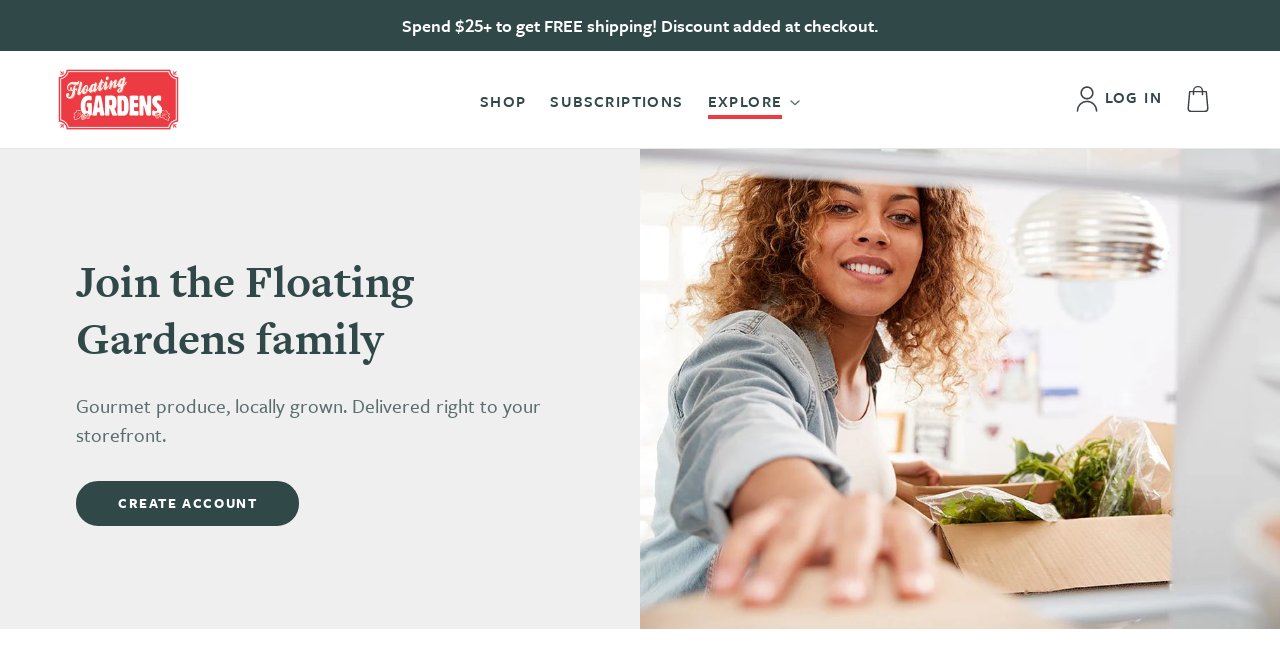

--- FILE ---
content_type: text/css
request_url: https://floatinggardens.ca/cdn/shop/t/5/assets/theme.css?v=68935923182869534751636741384
body_size: 28322
content:
@charset "UTF-8";@font-face{font-family:Work Sans;font-weight:600;font-style:normal;src:url(/cdn/fonts/work_sans/worksans_n6.136d99375282ffb6ea8c3dc4a8fe189c7be691b2.woff2?&hmac=7867d42165701e7ee4f032630a1e63ce3ad64eccd01272ef324bd131e1ac1e1a) format("woff2"),url(/cdn/fonts/work_sans/worksans_n6.399ae4c4dd52d38e3f3214ec0cc9c61a0a67ea08.woff?&hmac=ebdf8d0afbf016c0cb63aabafdeba42ff5e68c03b63d5ca77de58c7a23ece904) format("woff")}@font-face{font-family:Work Sans;font-weight:400;font-style:normal;src:url(/cdn/fonts/work_sans/worksans_n4.29e3afeb38a0ba35e784cf169a40e8beaf814daa.woff2?&hmac=dedb1427c885abaf4ac174a375e9627c0878ba4cf0824fe037c5b89a9d9cc5ec) format("woff2"),url(/cdn/fonts/work_sans/worksans_n4.e7c533c4afbed28070f6ac45dbcfe6f37840c0a8.woff?&hmac=b13e5ddf035674558e1b3d61bb7a3a8e7ea688739f742e54efe1c7ebb84224ba) format("woff")}@font-face{font-family:Work Sans;font-weight:700;font-style:normal;src:url(/cdn/fonts/work_sans/worksans_n7.35eac55373d3da50c529c81066eb2f2f0fbedb82.woff2?&hmac=106ad2c6803d02bccb3ab6d82dad0056f5b7e17530be1fc4ed62ccb4e5b47ada) format("woff2"),url(/cdn/fonts/work_sans/worksans_n7.1b010d40a44f517d5363112c4aff386332758bc9.woff?&hmac=a1d22b52337edde0eb1804e12b142c530b09ee4773c1f72c6bbb7a05b1ac7d07) format("woff")}@font-face{font-family:Work Sans;font-weight:700;font-style:normal;src:url(/cdn/fonts/work_sans/worksans_n7.35eac55373d3da50c529c81066eb2f2f0fbedb82.woff2?&hmac=106ad2c6803d02bccb3ab6d82dad0056f5b7e17530be1fc4ed62ccb4e5b47ada) format("woff2"),url(/cdn/fonts/work_sans/worksans_n7.1b010d40a44f517d5363112c4aff386332758bc9.woff?&hmac=a1d22b52337edde0eb1804e12b142c530b09ee4773c1f72c6bbb7a05b1ac7d07) format("woff")}.slick-slider{position:relative;display:block;box-sizing:border-box;-webkit-touch-callout:none;-webkit-user-select:none;user-select:none;touch-action:pan-y;-webkit-tap-highlight-color:transparent}.slick-list{position:relative;overflow:hidden;display:block;margin:0;padding:0}.slick-list:focus{outline:none}.slick-list.dragging{cursor:pointer;cursor:hand}.slick-slider .slick-list,.slick-slider .slick-track{transform:translateZ(0)}.slick-track{position:relative;left:0;top:0;display:block}.slick-track:after,.slick-track:before{content:"";display:table}.slick-track:after{clear:both}.slick-loading .slick-track{visibility:hidden}.slick-slide{float:left;height:100%;min-height:1px;display:none}[dir=rtl] .slick-slide{float:right}.slick-slide img{display:block}.slick-slide.slick-loading img{display:none}.slick-slide.dragging img{pointer-events:none}.slick-initialized .slick-slide{display:block}.slick-loading .slick-slide{visibility:hidden}.slick-vertical .slick-slide{display:block;height:auto;border:1px solid transparent}.slick-arrow.slick-hidden{display:none}.slick-loading .slick-list{background:#fff url(//cdn.shopify.com/s/files/1/0311/4002/0360/t/1/assets/ajax-loader.gif?v=4135686330247201572) center center no-repeat}.slick-next,.slick-prev{position:absolute;display:block;height:20px;width:20px;line-height:0px;font-size:0px;cursor:pointer;background:transparent;color:transparent;top:50%;transform:translateY(-50%);padding:0;border:none}.slick-next:focus,.slick-next:hover,.slick-prev:focus,.slick-prev:hover{background:transparent;color:transparent}.slick-next:focus:before,.slick-next:hover:before,.slick-prev:focus:before,.slick-prev:hover:before{opacity:1}.slick-next.slick-disabled:before,.slick-prev.slick-disabled:before{opacity:.25}.slick-next:before,.slick-prev:before{font-family:"slick-icons, sans-serif";font-size:20px;line-height:1;color:#000;opacity:.75;-webkit-font-smoothing:antialiased;-moz-osx-font-smoothing:grayscale}.slick-prev{left:-25px}[dir=rtl] .slick-prev{left:auto;right:-25px}.slick-prev:before{content:"\2190"}[dir=rtl] .slick-prev:before{content:"\2192"}.slick-next{right:-25px}[dir=rtl] .slick-next{left:-25px;right:auto}.slick-next:before{content:"\2192"}[dir=rtl] .slick-next:before{content:"\2190"}.slick-dotted.slick-slider{margin-bottom:30px}.slick-dots{list-style:none;display:block;text-align:center;padding:0;margin:0}.slick-dots li{position:relative;display:inline-block;height:20px;width:20px;margin:0 5px;padding:0;cursor:pointer}.slick-dots li a,.slick-dots li button{border:0;background:transparent;display:block;height:20px;width:20px;line-height:0px;font-size:0px;color:transparent;padding:5px;cursor:pointer}.slick-dots li a:focus:before,.slick-dots li a:hover:before,.slick-dots li button:focus:before,.slick-dots li button:hover:before{opacity:1}.slick-dots li a:before,.slick-dots li button:before{position:absolute;top:0;left:0;content:"\2022";width:20px;height:20px;font-family:"slick-icons, sans-serif";font-size:6px;line-height:20px;text-align:center;color:#fff;opacity:.25;-webkit-font-smoothing:antialiased;-moz-osx-font-smoothing:grayscale}.slick-dots li.slick-active button:before{color:#fff;opacity:.75}*,:after,:before{box-sizing:border-box}body{margin:0}article,aside,details,figcaption,figure,footer,header,hgroup,main,menu,nav,section,summary{display:block}.disclosure__toggle,body,button,input,select,textarea{-webkit-font-smoothing:antialiased;-webkit-text-size-adjust:100%}a{background-color:transparent}b,strong{font-weight:700}em{font-style:italic}small{font-size:80%}sub,sup{font-size:75%;line-height:0;position:relative;vertical-align:baseline}sup{top:-.5em}sub{bottom:-.25em}img{max-width:100%;border:0}.disclosure__toggle,button,input,optgroup,select,textarea{color:inherit;font:inherit;margin:0}button[disabled],html input[disabled]{cursor:default}[type=button]::-moz-focus-inner,[type=reset]::-moz-focus-inner,[type=submit]::-moz-focus-inner,button::-moz-focus-inner{border-style:none;padding:0}[type=button]:-moz-focusring,[type=reset]:-moz-focusring,[type=submit]:-moz-focusring,button:-moz-focusring{outline:1px dotted ButtonText}input[type=email],input[type=number],input[type=password],input[type=search]{-webkit-appearance:none;-moz-appearance:none}table{width:100%;border-collapse:collapse;border-spacing:0}td,th{padding:0}textarea{overflow:auto;-webkit-appearance:none;-moz-appearance:none}.disclosure__toggle,[role=button],a,button,input,label,select,textarea{touch-action:manipulation}.grid{*zoom:1;list-style:none;padding:0;margin:0 0 0 -30px}.grid:after{content:"";display:table;clear:both}@media only screen and (max-width:749px){.grid{margin-left:-22px}}.grid__item{float:left;padding-left:30px;width:100%}@media only screen and (max-width:749px){.grid__item{padding-left:22px}}.grid__item[class*=--push]{position:relative}.grid--rev{direction:rtl;text-align:left}.grid--rev>.grid__item{direction:ltr;text-align:left;float:right}.one-whole{width:100%}.one-half{width:50%}.one-third{width:33.3333333333%}.two-thirds{width:66.6666666667%}.one-quarter{width:25%}.two-quarters{width:50%}.three-quarters{width:75%}.one-fifth{width:20%}.two-fifths{width:40%}.three-fifths{width:60%}.four-fifths{width:80%}.one-sixth{width:16.6666666667%}.two-sixths{width:33.3333333333%}.three-sixths{width:50%}.four-sixths{width:66.6666666667%}.five-sixths{width:83.3333333333%}.one-eighth{width:12.5%}.two-eighths{width:25%}.three-eighths{width:37.5%}.four-eighths{width:50%}.five-eighths{width:62.5%}.six-eighths{width:75%}.seven-eighths{width:87.5%}.one-tenth{width:10%}.two-tenths{width:20%}.three-tenths{width:30%}.four-tenths{width:40%}.five-tenths{width:50%}.six-tenths{width:60%}.seven-tenths{width:70%}.eight-tenths{width:80%}.nine-tenths{width:90%}.one-twelfth{width:8.3333333333%}.two-twelfths{width:16.6666666667%}.three-twelfths{width:25%}.four-twelfths{width:33.3333333333%}.five-twelfths{width:41.6666666667%}.six-twelfths{width:50%}.seven-twelfths{width:58.3333333333%}.eight-twelfths{width:66.6666666667%}.nine-twelfths{width:75%}.ten-twelfths{width:83.3333333333%}.eleven-twelfths{width:91.6666666667%}.show{display:block!important}.text-left{text-align:left!important}.text-right{text-align:right!important}.text-center{text-align:center!important}@media only screen and (max-width:749px){.small--one-whole{width:100%}.small--one-half{width:50%}.small--one-third{width:33.3333333333%}.small--two-thirds{width:66.6666666667%}.small--one-quarter{width:25%}.small--two-quarters{width:50%}.small--three-quarters{width:75%}.small--one-fifth{width:20%}.small--two-fifths{width:40%}.small--three-fifths{width:60%}.small--four-fifths{width:80%}.small--one-sixth{width:16.6666666667%}.small--two-sixths{width:33.3333333333%}.small--three-sixths{width:50%}.small--four-sixths{width:66.6666666667%}.small--five-sixths{width:83.3333333333%}.small--one-eighth{width:12.5%}.small--two-eighths{width:25%}.small--three-eighths{width:37.5%}.small--four-eighths{width:50%}.small--five-eighths{width:62.5%}.small--six-eighths{width:75%}.small--seven-eighths{width:87.5%}.small--one-tenth{width:10%}.small--two-tenths{width:20%}.small--three-tenths{width:30%}.small--four-tenths{width:40%}.small--five-tenths{width:50%}.small--six-tenths{width:60%}.small--seven-tenths{width:70%}.small--eight-tenths{width:80%}.small--nine-tenths{width:90%}.small--one-twelfth{width:8.3333333333%}.small--two-twelfths{width:16.6666666667%}.small--three-twelfths{width:25%}.small--four-twelfths{width:33.3333333333%}.small--five-twelfths{width:41.6666666667%}.small--six-twelfths{width:50%}.small--seven-twelfths{width:58.3333333333%}.small--eight-twelfths{width:66.6666666667%}.small--nine-twelfths{width:75%}.small--ten-twelfths{width:83.3333333333%}.small--eleven-twelfths{width:91.6666666667%}.grid--uniform .small--five-tenths:nth-child(odd),.grid--uniform .small--four-eighths:nth-child(odd),.grid--uniform .small--four-twelfths:nth-child(3n+1),.grid--uniform .small--one-eighth:nth-child(8n+1),.grid--uniform .small--one-fifth:nth-child(5n+1),.grid--uniform .small--one-half:nth-child(odd),.grid--uniform .small--one-quarter:nth-child(4n+1),.grid--uniform .small--one-sixth:nth-child(6n+1),.grid--uniform .small--one-third:nth-child(3n+1),.grid--uniform .small--one-twelfth:nth-child(12n+1),.grid--uniform .small--six-twelfths:nth-child(odd),.grid--uniform .small--three-sixths:nth-child(odd),.grid--uniform .small--three-twelfths:nth-child(4n+1),.grid--uniform .small--two-eighths:nth-child(4n+1),.grid--uniform .small--two-sixths:nth-child(3n+1),.grid--uniform .small--two-twelfths:nth-child(6n+1){clear:both}.small--show{display:block!important}.small--hide{display:none!important}.small--text-left{text-align:left!important}.small--text-right{text-align:right!important}.small--text-center{text-align:center!important}}@media only screen and (min-width:750px){.medium-up--one-whole{width:100%}.medium-up--one-half{width:50%}.medium-up--one-third{width:33.3333333333%}.medium-up--two-thirds{width:66.6666666667%}.medium-up--one-quarter{width:25%}.medium-up--two-quarters{width:50%}.medium-up--three-quarters{width:75%}.medium-up--one-fifth{width:20%}.medium-up--two-fifths{width:40%}.medium-up--three-fifths{width:60%}.medium-up--four-fifths{width:80%}.medium-up--one-sixth{width:16.6666666667%}.medium-up--two-sixths{width:33.3333333333%}.medium-up--three-sixths{width:50%}.medium-up--four-sixths{width:66.6666666667%}.medium-up--five-sixths{width:83.3333333333%}.medium-up--one-eighth{width:12.5%}.medium-up--two-eighths{width:25%}.medium-up--three-eighths{width:37.5%}.medium-up--four-eighths{width:50%}.medium-up--five-eighths{width:62.5%}.medium-up--six-eighths{width:75%}.medium-up--seven-eighths{width:87.5%}.medium-up--one-tenth{width:10%}.medium-up--two-tenths{width:20%}.medium-up--three-tenths{width:30%}.medium-up--four-tenths{width:40%}.medium-up--five-tenths{width:50%}.medium-up--six-tenths{width:60%}.medium-up--seven-tenths{width:70%}.medium-up--eight-tenths{width:80%}.medium-up--nine-tenths{width:90%}.medium-up--one-twelfth{width:8.3333333333%}.medium-up--two-twelfths{width:16.6666666667%}.medium-up--three-twelfths{width:25%}.medium-up--four-twelfths{width:33.3333333333%}.medium-up--five-twelfths{width:41.6666666667%}.medium-up--six-twelfths{width:50%}.medium-up--seven-twelfths{width:58.3333333333%}.medium-up--eight-twelfths{width:66.6666666667%}.medium-up--nine-twelfths{width:75%}.medium-up--ten-twelfths{width:83.3333333333%}.medium-up--eleven-twelfths{width:91.6666666667%}.grid--uniform .medium-up--five-tenths:nth-child(odd),.grid--uniform .medium-up--four-eighths:nth-child(odd),.grid--uniform .medium-up--four-twelfths:nth-child(3n+1),.grid--uniform .medium-up--one-eighth:nth-child(8n+1),.grid--uniform .medium-up--one-fifth:nth-child(5n+1),.grid--uniform .medium-up--one-half:nth-child(odd),.grid--uniform .medium-up--one-quarter:nth-child(4n+1),.grid--uniform .medium-up--one-sixth:nth-child(6n+1),.grid--uniform .medium-up--one-third:nth-child(3n+1),.grid--uniform .medium-up--one-twelfth:nth-child(12n+1),.grid--uniform .medium-up--six-twelfths:nth-child(odd),.grid--uniform .medium-up--three-sixths:nth-child(odd),.grid--uniform .medium-up--three-twelfths:nth-child(4n+1),.grid--uniform .medium-up--two-eighths:nth-child(4n+1),.grid--uniform .medium-up--two-sixths:nth-child(3n+1),.grid--uniform .medium-up--two-twelfths:nth-child(6n+1){clear:both}.medium-up--show{display:block!important}.medium-up--hide{display:none!important}.medium-up--text-left{text-align:left!important}.medium-up--text-right{text-align:right!important}.medium-up--text-center{text-align:center!important}}@media only screen and (max-width:989px){.medium-down--one-whole{width:100%}.medium-down--one-half{width:50%}.medium-down--one-third{width:33.3333333333%}.medium-down--two-thirds{width:66.6666666667%}.medium-down--one-quarter{width:25%}.medium-down--two-quarters{width:50%}.medium-down--three-quarters{width:75%}.medium-down--one-fifth{width:20%}.medium-down--two-fifths{width:40%}.medium-down--three-fifths{width:60%}.medium-down--four-fifths{width:80%}.medium-down--one-sixth{width:16.6666666667%}.medium-down--two-sixths{width:33.3333333333%}.medium-down--three-sixths{width:50%}.medium-down--four-sixths{width:66.6666666667%}.medium-down--five-sixths{width:83.3333333333%}.medium-down--one-eighth{width:12.5%}.medium-down--two-eighths{width:25%}.medium-down--three-eighths{width:37.5%}.medium-down--four-eighths{width:50%}.medium-down--five-eighths{width:62.5%}.medium-down--six-eighths{width:75%}.medium-down--seven-eighths{width:87.5%}.medium-down--one-tenth{width:10%}.medium-down--two-tenths{width:20%}.medium-down--three-tenths{width:30%}.medium-down--four-tenths{width:40%}.medium-down--five-tenths{width:50%}.medium-down--six-tenths{width:60%}.medium-down--seven-tenths{width:70%}.medium-down--eight-tenths{width:80%}.medium-down--nine-tenths{width:90%}.medium-down--one-twelfth{width:8.3333333333%}.medium-down--two-twelfths{width:16.6666666667%}.medium-down--three-twelfths{width:25%}.medium-down--four-twelfths{width:33.3333333333%}.medium-down--five-twelfths{width:41.6666666667%}.medium-down--six-twelfths{width:50%}.medium-down--seven-twelfths{width:58.3333333333%}.medium-down--eight-twelfths{width:66.6666666667%}.medium-down--nine-twelfths{width:75%}.medium-down--ten-twelfths{width:83.3333333333%}.medium-down--eleven-twelfths{width:91.6666666667%}.grid--uniform .medium-down--five-tenths:nth-child(odd),.grid--uniform .medium-down--four-eighths:nth-child(odd),.grid--uniform .medium-down--four-twelfths:nth-child(3n+1),.grid--uniform .medium-down--one-eighth:nth-child(8n+1),.grid--uniform .medium-down--one-fifth:nth-child(5n+1),.grid--uniform .medium-down--one-half:nth-child(odd),.grid--uniform .medium-down--one-quarter:nth-child(4n+1),.grid--uniform .medium-down--one-sixth:nth-child(6n+1),.grid--uniform .medium-down--one-third:nth-child(3n+1),.grid--uniform .medium-down--one-twelfth:nth-child(12n+1),.grid--uniform .medium-down--six-twelfths:nth-child(odd),.grid--uniform .medium-down--three-sixths:nth-child(odd),.grid--uniform .medium-down--three-twelfths:nth-child(4n+1),.grid--uniform .medium-down--two-eighths:nth-child(4n+1),.grid--uniform .medium-down--two-sixths:nth-child(3n+1),.grid--uniform .medium-down--two-twelfths:nth-child(6n+1){clear:both}.medium-down--show{display:block!important}.medium-down--hide{display:none!important}.medium-down--text-left{text-align:left!important}.medium-down--text-right{text-align:right!important}.medium-down--text-center{text-align:center!important}}@media only screen and (min-width:990px){.large-up--one-whole{width:100%}.large-up--one-half{width:50%}.large-up--one-third{width:33.3333333333%}.large-up--two-thirds{width:66.6666666667%}.large-up--one-quarter{width:25%}.large-up--two-quarters{width:50%}.large-up--three-quarters{width:75%}.large-up--one-fifth{width:20%}.large-up--two-fifths{width:40%}.large-up--three-fifths{width:60%}.large-up--four-fifths{width:80%}.large-up--one-sixth{width:16.6666666667%}.large-up--two-sixths{width:33.3333333333%}.large-up--three-sixths{width:50%}.large-up--four-sixths{width:66.6666666667%}.large-up--five-sixths{width:83.3333333333%}.large-up--one-eighth{width:12.5%}.large-up--two-eighths{width:25%}.large-up--three-eighths{width:37.5%}.large-up--four-eighths{width:50%}.large-up--five-eighths{width:62.5%}.large-up--six-eighths{width:75%}.large-up--seven-eighths{width:87.5%}.large-up--one-tenth{width:10%}.large-up--two-tenths{width:20%}.large-up--three-tenths{width:30%}.large-up--four-tenths{width:40%}.large-up--five-tenths{width:50%}.large-up--six-tenths{width:60%}.large-up--seven-tenths{width:70%}.large-up--eight-tenths{width:80%}.large-up--nine-tenths{width:90%}.large-up--one-twelfth{width:8.3333333333%}.large-up--two-twelfths{width:16.6666666667%}.large-up--three-twelfths{width:25%}.large-up--four-twelfths{width:33.3333333333%}.large-up--five-twelfths{width:41.6666666667%}.large-up--six-twelfths{width:50%}.large-up--seven-twelfths{width:58.3333333333%}.large-up--eight-twelfths{width:66.6666666667%}.large-up--nine-twelfths{width:75%}.large-up--ten-twelfths{width:83.3333333333%}.large-up--eleven-twelfths{width:91.6666666667%}.grid--uniform .large-up--five-tenths:nth-child(odd),.grid--uniform .large-up--four-eighths:nth-child(odd),.grid--uniform .large-up--four-twelfths:nth-child(3n+1),.grid--uniform .large-up--one-eighth:nth-child(8n+1),.grid--uniform .large-up--one-fifth:nth-child(5n+1),.grid--uniform .large-up--one-half:nth-child(odd),.grid--uniform .large-up--one-quarter:nth-child(4n+1),.grid--uniform .large-up--one-sixth:nth-child(6n+1),.grid--uniform .large-up--one-third:nth-child(3n+1),.grid--uniform .large-up--one-twelfth:nth-child(12n+1),.grid--uniform .large-up--six-twelfths:nth-child(odd),.grid--uniform .large-up--three-sixths:nth-child(odd),.grid--uniform .large-up--three-twelfths:nth-child(4n+1),.grid--uniform .large-up--two-eighths:nth-child(4n+1),.grid--uniform .large-up--two-sixths:nth-child(3n+1),.grid--uniform .large-up--two-twelfths:nth-child(6n+1){clear:both}.large-up--show{display:block!important}.large-up--hide{display:none!important}.large-up--text-left{text-align:left!important}.large-up--text-right{text-align:right!important}.large-up--text-center{text-align:center!important}}@media only screen and (min-width:1400px){.widescreen--one-whole{width:100%}.widescreen--one-half{width:50%}.widescreen--one-third{width:33.3333333333%}.widescreen--two-thirds{width:66.6666666667%}.widescreen--one-quarter{width:25%}.widescreen--two-quarters{width:50%}.widescreen--three-quarters{width:75%}.widescreen--one-fifth{width:20%}.widescreen--two-fifths{width:40%}.widescreen--three-fifths{width:60%}.widescreen--four-fifths{width:80%}.widescreen--one-sixth{width:16.6666666667%}.widescreen--two-sixths{width:33.3333333333%}.widescreen--three-sixths{width:50%}.widescreen--four-sixths{width:66.6666666667%}.widescreen--five-sixths{width:83.3333333333%}.widescreen--one-eighth{width:12.5%}.widescreen--two-eighths{width:25%}.widescreen--three-eighths{width:37.5%}.widescreen--four-eighths{width:50%}.widescreen--five-eighths{width:62.5%}.widescreen--six-eighths{width:75%}.widescreen--seven-eighths{width:87.5%}.widescreen--one-tenth{width:10%}.widescreen--two-tenths{width:20%}.widescreen--three-tenths{width:30%}.widescreen--four-tenths{width:40%}.widescreen--five-tenths{width:50%}.widescreen--six-tenths{width:60%}.widescreen--seven-tenths{width:70%}.widescreen--eight-tenths{width:80%}.widescreen--nine-tenths{width:90%}.widescreen--one-twelfth{width:8.3333333333%}.widescreen--two-twelfths{width:16.6666666667%}.widescreen--three-twelfths{width:25%}.widescreen--four-twelfths{width:33.3333333333%}.widescreen--five-twelfths{width:41.6666666667%}.widescreen--six-twelfths{width:50%}.widescreen--seven-twelfths{width:58.3333333333%}.widescreen--eight-twelfths{width:66.6666666667%}.widescreen--nine-twelfths{width:75%}.widescreen--ten-twelfths{width:83.3333333333%}.widescreen--eleven-twelfths{width:91.6666666667%}.grid--uniform .widescreen--five-tenths:nth-child(odd),.grid--uniform .widescreen--four-eighths:nth-child(odd),.grid--uniform .widescreen--four-twelfths:nth-child(3n+1),.grid--uniform .widescreen--one-eighth:nth-child(8n+1),.grid--uniform .widescreen--one-fifth:nth-child(5n+1),.grid--uniform .widescreen--one-half:nth-child(odd),.grid--uniform .widescreen--one-quarter:nth-child(4n+1),.grid--uniform .widescreen--one-sixth:nth-child(6n+1),.grid--uniform .widescreen--one-third:nth-child(3n+1),.grid--uniform .widescreen--one-twelfth:nth-child(12n+1),.grid--uniform .widescreen--six-twelfths:nth-child(odd),.grid--uniform .widescreen--three-sixths:nth-child(odd),.grid--uniform .widescreen--three-twelfths:nth-child(4n+1),.grid--uniform .widescreen--two-eighths:nth-child(4n+1),.grid--uniform .widescreen--two-sixths:nth-child(3n+1),.grid--uniform .widescreen--two-twelfths:nth-child(6n+1){clear:both}.widescreen--show{display:block!important}.widescreen--hide{display:none!important}.widescreen--text-left{text-align:left!important}.widescreen--text-right{text-align:right!important}.widescreen--text-center{text-align:center!important}}@media only screen and (max-width:749px){.small--push-one-half{left:50%}.small--push-one-third{left:33.3333333333%}.small--push-two-thirds{left:66.6666666667%}.small--push-one-quarter{left:25%}.small--push-two-quarters{left:50%}.small--push-three-quarters{left:75%}.small--push-one-fifth{left:20%}.small--push-two-fifths{left:40%}.small--push-three-fifths{left:60%}.small--push-four-fifths{left:80%}.small--push-one-sixth{left:16.6666666667%}.small--push-two-sixths{left:33.3333333333%}.small--push-three-sixths{left:50%}.small--push-four-sixths{left:66.6666666667%}.small--push-five-sixths{left:83.3333333333%}.small--push-one-eighth{left:12.5%}.small--push-two-eighths{left:25%}.small--push-three-eighths{left:37.5%}.small--push-four-eighths{left:50%}.small--push-five-eighths{left:62.5%}.small--push-six-eighths{left:75%}.small--push-seven-eighths{left:87.5%}.small--push-one-tenth{left:10%}.small--push-two-tenths{left:20%}.small--push-three-tenths{left:30%}.small--push-four-tenths{left:40%}.small--push-five-tenths{left:50%}.small--push-six-tenths{left:60%}.small--push-seven-tenths{left:70%}.small--push-eight-tenths{left:80%}.small--push-nine-tenths{left:90%}.small--push-one-twelfth{left:8.3333333333%}.small--push-two-twelfths{left:16.6666666667%}.small--push-three-twelfths{left:25%}.small--push-four-twelfths{left:33.3333333333%}.small--push-five-twelfths{left:41.6666666667%}.small--push-six-twelfths{left:50%}.small--push-seven-twelfths{left:58.3333333333%}.small--push-eight-twelfths{left:66.6666666667%}.small--push-nine-twelfths{left:75%}.small--push-ten-twelfths{left:83.3333333333%}.small--push-eleven-twelfths{left:91.6666666667%}}@media only screen and (min-width:750px){.medium-up--push-one-half{left:50%}.medium-up--push-one-third{left:33.3333333333%}.medium-up--push-two-thirds{left:66.6666666667%}.medium-up--push-one-quarter{left:25%}.medium-up--push-two-quarters{left:50%}.medium-up--push-three-quarters{left:75%}.medium-up--push-one-fifth{left:20%}.medium-up--push-two-fifths{left:40%}.medium-up--push-three-fifths{left:60%}.medium-up--push-four-fifths{left:80%}.medium-up--push-one-sixth{left:16.6666666667%}.medium-up--push-two-sixths{left:33.3333333333%}.medium-up--push-three-sixths{left:50%}.medium-up--push-four-sixths{left:66.6666666667%}.medium-up--push-five-sixths{left:83.3333333333%}.medium-up--push-one-eighth{left:12.5%}.medium-up--push-two-eighths{left:25%}.medium-up--push-three-eighths{left:37.5%}.medium-up--push-four-eighths{left:50%}.medium-up--push-five-eighths{left:62.5%}.medium-up--push-six-eighths{left:75%}.medium-up--push-seven-eighths{left:87.5%}.medium-up--push-one-tenth{left:10%}.medium-up--push-two-tenths{left:20%}.medium-up--push-three-tenths{left:30%}.medium-up--push-four-tenths{left:40%}.medium-up--push-five-tenths{left:50%}.medium-up--push-six-tenths{left:60%}.medium-up--push-seven-tenths{left:70%}.medium-up--push-eight-tenths{left:80%}.medium-up--push-nine-tenths{left:90%}.medium-up--push-one-twelfth{left:8.3333333333%}.medium-up--push-two-twelfths{left:16.6666666667%}.medium-up--push-three-twelfths{left:25%}.medium-up--push-four-twelfths{left:33.3333333333%}.medium-up--push-five-twelfths{left:41.6666666667%}.medium-up--push-six-twelfths{left:50%}.medium-up--push-seven-twelfths{left:58.3333333333%}.medium-up--push-eight-twelfths{left:66.6666666667%}.medium-up--push-nine-twelfths{left:75%}.medium-up--push-ten-twelfths{left:83.3333333333%}.medium-up--push-eleven-twelfths{left:91.6666666667%}}@media only screen and (max-width:989px){.medium-down--push-one-half{left:50%}.medium-down--push-one-third{left:33.3333333333%}.medium-down--push-two-thirds{left:66.6666666667%}.medium-down--push-one-quarter{left:25%}.medium-down--push-two-quarters{left:50%}.medium-down--push-three-quarters{left:75%}.medium-down--push-one-fifth{left:20%}.medium-down--push-two-fifths{left:40%}.medium-down--push-three-fifths{left:60%}.medium-down--push-four-fifths{left:80%}.medium-down--push-one-sixth{left:16.6666666667%}.medium-down--push-two-sixths{left:33.3333333333%}.medium-down--push-three-sixths{left:50%}.medium-down--push-four-sixths{left:66.6666666667%}.medium-down--push-five-sixths{left:83.3333333333%}.medium-down--push-one-eighth{left:12.5%}.medium-down--push-two-eighths{left:25%}.medium-down--push-three-eighths{left:37.5%}.medium-down--push-four-eighths{left:50%}.medium-down--push-five-eighths{left:62.5%}.medium-down--push-six-eighths{left:75%}.medium-down--push-seven-eighths{left:87.5%}.medium-down--push-one-tenth{left:10%}.medium-down--push-two-tenths{left:20%}.medium-down--push-three-tenths{left:30%}.medium-down--push-four-tenths{left:40%}.medium-down--push-five-tenths{left:50%}.medium-down--push-six-tenths{left:60%}.medium-down--push-seven-tenths{left:70%}.medium-down--push-eight-tenths{left:80%}.medium-down--push-nine-tenths{left:90%}.medium-down--push-one-twelfth{left:8.3333333333%}.medium-down--push-two-twelfths{left:16.6666666667%}.medium-down--push-three-twelfths{left:25%}.medium-down--push-four-twelfths{left:33.3333333333%}.medium-down--push-five-twelfths{left:41.6666666667%}.medium-down--push-six-twelfths{left:50%}.medium-down--push-seven-twelfths{left:58.3333333333%}.medium-down--push-eight-twelfths{left:66.6666666667%}.medium-down--push-nine-twelfths{left:75%}.medium-down--push-ten-twelfths{left:83.3333333333%}.medium-down--push-eleven-twelfths{left:91.6666666667%}}@media only screen and (min-width:990px){.large-up--push-one-half{left:50%}.large-up--push-one-third{left:33.3333333333%}.large-up--push-two-thirds{left:66.6666666667%}.large-up--push-one-quarter{left:25%}.large-up--push-two-quarters{left:50%}.large-up--push-three-quarters{left:75%}.large-up--push-one-fifth{left:20%}.large-up--push-two-fifths{left:40%}.large-up--push-three-fifths{left:60%}.large-up--push-four-fifths{left:80%}.large-up--push-one-sixth{left:16.6666666667%}.large-up--push-two-sixths{left:33.3333333333%}.large-up--push-three-sixths{left:50%}.large-up--push-four-sixths{left:66.6666666667%}.large-up--push-five-sixths{left:83.3333333333%}.large-up--push-one-eighth{left:12.5%}.large-up--push-two-eighths{left:25%}.large-up--push-three-eighths{left:37.5%}.large-up--push-four-eighths{left:50%}.large-up--push-five-eighths{left:62.5%}.large-up--push-six-eighths{left:75%}.large-up--push-seven-eighths{left:87.5%}.large-up--push-one-tenth{left:10%}.large-up--push-two-tenths{left:20%}.large-up--push-three-tenths{left:30%}.large-up--push-four-tenths{left:40%}.large-up--push-five-tenths{left:50%}.large-up--push-six-tenths{left:60%}.large-up--push-seven-tenths{left:70%}.large-up--push-eight-tenths{left:80%}.large-up--push-nine-tenths{left:90%}.large-up--push-one-twelfth{left:8.3333333333%}.large-up--push-two-twelfths{left:16.6666666667%}.large-up--push-three-twelfths{left:25%}.large-up--push-four-twelfths{left:33.3333333333%}.large-up--push-five-twelfths{left:41.6666666667%}.large-up--push-six-twelfths{left:50%}.large-up--push-seven-twelfths{left:58.3333333333%}.large-up--push-eight-twelfths{left:66.6666666667%}.large-up--push-nine-twelfths{left:75%}.large-up--push-ten-twelfths{left:83.3333333333%}.large-up--push-eleven-twelfths{left:91.6666666667%}}@media only screen and (min-width:1400px){.widescreen--push-one-half{left:50%}.widescreen--push-one-third{left:33.3333333333%}.widescreen--push-two-thirds{left:66.6666666667%}.widescreen--push-one-quarter{left:25%}.widescreen--push-two-quarters{left:50%}.widescreen--push-three-quarters{left:75%}.widescreen--push-one-fifth{left:20%}.widescreen--push-two-fifths{left:40%}.widescreen--push-three-fifths{left:60%}.widescreen--push-four-fifths{left:80%}.widescreen--push-one-sixth{left:16.6666666667%}.widescreen--push-two-sixths{left:33.3333333333%}.widescreen--push-three-sixths{left:50%}.widescreen--push-four-sixths{left:66.6666666667%}.widescreen--push-five-sixths{left:83.3333333333%}.widescreen--push-one-eighth{left:12.5%}.widescreen--push-two-eighths{left:25%}.widescreen--push-three-eighths{left:37.5%}.widescreen--push-four-eighths{left:50%}.widescreen--push-five-eighths{left:62.5%}.widescreen--push-six-eighths{left:75%}.widescreen--push-seven-eighths{left:87.5%}.widescreen--push-one-tenth{left:10%}.widescreen--push-two-tenths{left:20%}.widescreen--push-three-tenths{left:30%}.widescreen--push-four-tenths{left:40%}.widescreen--push-five-tenths{left:50%}.widescreen--push-six-tenths{left:60%}.widescreen--push-seven-tenths{left:70%}.widescreen--push-eight-tenths{left:80%}.widescreen--push-nine-tenths{left:90%}.widescreen--push-one-twelfth{left:8.3333333333%}.widescreen--push-two-twelfths{left:16.6666666667%}.widescreen--push-three-twelfths{left:25%}.widescreen--push-four-twelfths{left:33.3333333333%}.widescreen--push-five-twelfths{left:41.6666666667%}.widescreen--push-six-twelfths{left:50%}.widescreen--push-seven-twelfths{left:58.3333333333%}.widescreen--push-eight-twelfths{left:66.6666666667%}.widescreen--push-nine-twelfths{left:75%}.widescreen--push-ten-twelfths{left:83.3333333333%}.widescreen--push-eleven-twelfths{left:91.6666666667%}}.clearfix{*zoom:1}.clearfix:after{content:"";display:table;clear:both}.icon__fallback-text,.visually-hidden{position:absolute!important;overflow:hidden;clip:rect(0 0 0 0);height:1px;width:1px;margin:-1px;padding:0;border:0}.visibility-hidden{visibility:hidden}.visually-hidden--inline{margin:0;height:1em}.visually-hidden--static{position:static!important}.js-focus-hidden:focus{outline:none}.no-js:not(html){display:none}.no-js .no-js:not(html){display:block}.no-js .js{display:none}.hide{display:none!important}.skip-link:focus{clip:auto;width:auto;height:auto;margin:0;color:#3d4246;background-color:#fff;padding:10px;opacity:1;z-index:10000;transition:none}.box{background:no-repeat;background-color:#f7f7f7;background-size:contain}.ratio-container{position:relative}.ratio-container:after{display:block;height:0;width:100%;padding-bottom:50%;content:""}.ratio-container>*{position:absolute;top:0;left:0;width:100%;height:100%}.page-width{*zoom:1;max-width:1400px;margin:0 auto}.page-width:after{content:"";display:table;clear:both}.main-content{display:block;padding-top:32px}@media only screen and (min-width:750px){.main-content{padding-top:40px}}.section-header{margin-bottom:32px}@media only screen and (min-width:750px){.section-header{margin-bottom:40px}}blockquote{font-size:1.125em;font-style:normal;text-align:center;padding:0 30px;margin:0}.rte blockquote{border-color:#e8e9eb;border-width:1px 0;border-style:solid;padding:30px 0;margin-bottom:28px}blockquote p+cite{margin-top:28px}blockquote cite{display:block;font-size:.85em;font-weight:400}blockquote cite:before{content:"\2014  "}code,pre{font-family:Consolas,monospace;font-size:1em}pre{overflow:auto}.disclosure__toggle,body,button,input,select,textarea{font-size:16px;font-family:Work Sans,sans-serif;font-style:normal;font-weight:400;color:#3d4246;line-height:1.5}@media only screen and (max-width:989px){.disclosure__toggle,button,input,select,textarea{font-size:16px}}.h1,.h2,.h3,.h4,.h5,.h6,h1,h2,h3,h4,h5,h6{margin:0 0 16px;font-family:Work Sans,sans-serif;font-style:normal;font-weight:600;line-height:1.2;overflow-wrap:break-word;word-wrap:break-word}.h1 a,.h2 a,.h3 a,.h4 a,.h5 a,.h6 a,h1 a,h2 a,h3 a,h4 a,h5 a,h6 a{color:inherit;text-decoration:none;font-weight:inherit}.h1,h1{font-size:2.1875em;text-transform:none;letter-spacing:0}@media only screen and (max-width:749px){.h1,h1{font-size:2em}}.h2,h2{font-size:1.25em;text-transform:uppercase;letter-spacing:.1em}@media only screen and (max-width:749px){.h2,h2{font-size:1.125em}}.h3,h3{font-size:1.625em;text-transform:none;letter-spacing:0}@media only screen and (max-width:749px){.h3,h3{font-size:1.25em}}.h4,h4{font-size:1.0625em}@media only screen and (max-width:749px){.h4,h4{font-size:.9375em}}.h5,h5{font-size:.9375em}@media only screen and (max-width:749px){.h5,h5{font-size:.8125em}}.h6,h6{font-size:.875em}@media only screen and (max-width:749px){.h6,h6{font-size:.75em}}.rte{color:#69727b;margin-bottom:32px}.rte:last-child{margin-bottom:0}.rte .h1,.rte .h2,.rte .h3,.rte .h4,.rte .h5,.rte .h6,.rte h1,.rte h2,.rte h3,.rte h4,.rte h5,.rte h6{margin-top:56px;margin-bottom:28px}.rte .h1:first-child,.rte .h2:first-child,.rte .h3:first-child,.rte .h4:first-child,.rte .h5:first-child,.rte .h6:first-child,.rte h1:first-child,.rte h2:first-child,.rte h3:first-child,.rte h4:first-child,.rte h5:first-child,.rte h6:first-child{margin-top:0}.rte li{margin-bottom:4px;list-style:inherit}.rte li:last-child{margin-bottom:0}.rte-setting{margin-bottom:17.7777777778px}.rte-setting:last-child{margin-bottom:0}p{color:#69727b;margin:0 0 17.7777777778px}@media only screen and (max-width:749px){p{font-size:.9375em}}p:last-child{margin-bottom:0}li{list-style:none}.fine-print{font-size:.875em;font-style:italic}.txt--minor{font-size:80%}.txt--emphasis{font-style:italic}.address{margin-bottom:56px}.mega-subtitle,.mega-title{color:#fff}.hero .mega-subtitle,.hero .mega-title{text-shadow:0 0 4px rgba(0,0,0,.4)}@media only screen and (min-width:750px){.mega-subtitle,.mega-title{text-shadow:0 0 4px rgba(0,0,0,.4)}}.mega-title{margin-bottom:8px}.mega-title--large{font-size:2.125em}@media only screen and (min-width:750px){.mega-title--large{font-size:4.0625em}}@media only screen and (min-width:750px){.mega-subtitle{font-size:1.25em;margin:0 auto}.text-center .mega-subtitle{max-width:75%}}.mega-subtitle p{color:#fff}.mega-subtitle a{color:#fff;border-bottom:1px solid currentColor}.mega-subtitle a:focus,.mega-subtitle a:hover{color:#e6e6e6}.mega-subtitle--large{font-size:1.125em;font-weight:600}@media only screen and (min-width:750px){.mega-subtitle--large{font-size:1.5em}}.is-transitioning{display:block!important;visibility:visible!important}.icon{display:inline-block;width:20px;height:20px;vertical-align:middle;fill:currentColor}.no-svg .icon{display:none}svg.icon:not(.icon--full-color) circle,svg.icon:not(.icon--full-color) ellipse,svg.icon:not(.icon--full-color) g,svg.icon:not(.icon--full-color) line,svg.icon:not(.icon--full-color) path,svg.icon:not(.icon--full-color) polygon,svg.icon:not(.icon--full-color) polyline,svg.icon:not(.icon--full-color) rect,symbol.icon:not(.icon--full-color) circle,symbol.icon:not(.icon--full-color) ellipse,symbol.icon:not(.icon--full-color) g,symbol.icon:not(.icon--full-color) line,symbol.icon:not(.icon--full-color) path,symbol.icon:not(.icon--full-color) polygon,symbol.icon:not(.icon--full-color) polyline,symbol.icon:not(.icon--full-color) rect{fill:inherit;stroke:inherit}svg.icon:not(.icon--full-color) .icon-error__symbol,symbol.icon:not(.icon--full-color) .icon-error__symbol{fill:#fff}.no-svg .icon__fallback-text{position:static!important;overflow:inherit;clip:none;height:auto;width:auto;margin:0}.payment-icons{-webkit-user-select:none;user-select:none;cursor:default}@media only screen and (max-width:749px){.payment-icons{line-height:40px}}.payment-icons .icon{width:38px;height:24px;fill:inherit}.social-icons .icon{width:23px;height:23px}@media only screen and (min-width:750px){.social-icons .icon{width:25px;height:25px}}.social-icons .icon.icon--wide{width:40px}.icon-spinner{animation:spin .5s infinite linear}.icon-error{fill:#d20000;width:.875em;height:.875em;margin-top:.1em;flex-shrink:0}ol,ul{margin:0;padding:0}ol{list-style:decimal}.list--inline{padding:0;margin:0}.list--inline>li{display:inline-block;margin-bottom:0;vertical-align:middle}.rte img{height:auto}.rte table{table-layout:fixed}.rte ol,.rte ul{margin:0 0 16px 32px}.rte ol.list--inline,.rte ul.list--inline{margin-left:0}.rte ul{list-style:disc outside}.rte ul ul{list-style:circle outside}.rte ul ul ul{list-style:square outside}.rte a:not(.btn){border-bottom:1px solid currentColor;padding-bottom:1px}.text-center.rte ol,.text-center .rte ol,.text-center.rte ul,.text-center .rte ul{margin-left:0;list-style-position:inside}.scrollable-wrapper{max-width:100%;overflow:auto;-webkit-overflow-scrolling:touch}a{color:#3d4246;text-decoration:none}a:focus,a:not([disabled]):hover{color:#25282b}a.classic-link{text-decoration:underline}a[href^=tel]{color:inherit}.btn,.shopify-payment-button .shopify-payment-button__button--unbranded{-webkit-user-select:none;user-select:none;-webkit-appearance:none;-moz-appearance:none;appearance:none;display:inline-block;width:auto;text-decoration:none;text-align:center;vertical-align:middle;cursor:pointer;border:1px solid transparent;border-radius:2px;padding:8px 15px;background-color:#557b97;color:#fff;font-family:Work Sans,sans-serif;font-style:normal;font-weight:600;text-transform:uppercase;letter-spacing:.08em;white-space:normal;font-size:14px}@media only screen and (min-width:750px){.btn,.shopify-payment-button .shopify-payment-button__button--unbranded{padding:10px 18px}}.btn:focus,.btn:not([disabled]):hover,.shopify-payment-button .shopify-payment-button__button--unbranded:focus,.shopify-payment-button .shopify-payment-button__button--unbranded:not([disabled]):hover{color:#fff;background-color:#436076}.btn .icon-arrow-left,.btn .icon-arrow-right,.shopify-payment-button .shopify-payment-button__button--unbranded .icon-arrow-left,.shopify-payment-button .shopify-payment-button__button--unbranded .icon-arrow-right{height:9px}.btn[aria-disabled],.btn[disabled],.shopify-payment-button [aria-disabled].shopify-payment-button__button--unbranded,.shopify-payment-button [disabled].shopify-payment-button__button--unbranded{cursor:default;opacity:.5}.btn--secondary{background-color:transparent;color:#557b97;border-color:#557b97}.btn--secondary:focus,.btn--secondary:not([disabled]):hover{background-color:transparent;color:#436076;border-color:#436076}.btn--secondary-accent{background-color:#fff;color:#557b97;border-color:#557b97}.btn--secondary-accent:focus,.btn--secondary-accent:not([disabled]):hover{background-color:#fff;color:#436076;border-color:#436076}.btn--small{padding:8px 10px;font-size:.75em;line-height:1}.btn--tertiary{background-color:transparent;color:#3d4246;border-color:#3d4246}.btn--tertiary:focus,.btn--tertiary:not([disabled]):hover{background-color:transparent;color:#25282b;border-color:#25282b}@media only screen and (max-width:749px){.btn--small-wide{padding-left:50px;padding-right:50px}}.btn--link{background-color:transparent;border:0;margin:0;color:#3d4246;text-align:left}.btn--link:focus,.btn--link:not([disabled]):hover{color:#25282b;background-color:transparent}.btn--link .icon{vertical-align:middle}.btn--narrow{padding-left:15px;padding-right:15px}.btn--has-icon-after .icon{margin-left:10px}.btn--has-icon-before .icon{margin-right:10px}.text-link{display:inline;border:0 none;background:none;padding:0;margin:0}.text-link--accent{color:#557b97;border-bottom:1px solid currentColor;padding-bottom:1px}.text-link--accent:focus,.text-link--accent:not([disabled]):hover{color:#436076}.return-link-wrapper{margin-top:60px;margin-bottom:0}@media only screen and (max-width:749px){.return-link-wrapper{margin-top:40px}}.full-width-link{position:absolute;top:0;right:0;bottom:0;left:0;z-index:2}table{margin-bottom:28px}table a{border-bottom:1px solid currentColor}th{font-family:Work Sans,sans-serif;font-style:normal;font-weight:700}td,th{text-align:left;border:1px solid #e8e9eb;padding:10px 14px}tbody th,tfoot th{font-weight:400}@media only screen and (max-width:749px){.responsive-table thead{display:none}.responsive-table td,.responsive-table th{float:left;clear:left;width:100%;text-align:right;padding:28px;border:0;margin:0}.responsive-table td:before,.responsive-table th:before{content:attr(data-label);float:left;text-align:center;font-size:12px;padding-right:10px;font-weight:400}.responsive-table__row+.responsive-table__row,tfoot>.responsive-table__row:first-child{position:relative;margin-top:10px;padding-top:56px}.responsive-table__row+.responsive-table__row:after,tfoot>.responsive-table__row:first-child:after{content:"";display:block;position:absolute;top:0;left:28px;right:28px;border-bottom:1px solid #e8e9eb}}svg:not(:root){overflow:hidden}.video-wrapper{position:relative;overflow:hidden;max-width:100%;padding-bottom:56.25%;height:0;height:auto}.video-wrapper iframe{position:absolute;top:0;left:0;width:100%;height:100%}form{margin:0}fieldset{border:1px solid #949494;margin:0 0 56px;padding:28px}legend{border:0;padding:0}button,input[type=submit]{cursor:pointer}label{display:block;margin-bottom:5px}@media only screen and (max-width:749px){label{font-size:.875em}}[type=checkbox]+label,[type=radio]+label{display:inline-block;margin-bottom:0}label[for]{cursor:pointer}.disclosure__toggle,input,select,textarea{border:1px solid #949494;background-color:#fff;color:#000;max-width:100%;line-height:1.2;border-radius:2px}.disclosure__toggle:focus,input:focus,select:focus,textarea:focus{border-color:#7b7b7b}[disabled].disclosure__toggle,input[disabled],select[disabled],textarea[disabled]{cursor:default;background-color:#f4f4f4;border-color:#f4f4f4}.input--error.disclosure__toggle::-webkit-input-placeholder,input.input--error::-webkit-input-placeholder,select.input--error::-webkit-input-placeholder,textarea.input--error::-webkit-input-placeholder{color:#d20000;opacity:.5}.input--error.disclosure__toggle::-moz-placeholder,input.input--error::-moz-placeholder,select.input--error::-moz-placeholder,textarea.input--error::-moz-placeholder{color:#d20000;opacity:.5}.input--error.disclosure__toggle:-ms-input-placeholder,input.input--error:-ms-input-placeholder,select.input--error:-ms-input-placeholder,textarea.input--error:-ms-input-placeholder{color:#d20000;opacity:.5}.input--error.disclosure__toggle::-ms-input-placeholder,input.input--error::-ms-input-placeholder,select.input--error::-ms-input-placeholder,textarea.input--error::-ms-input-placeholder{color:#d20000;opacity:1}.hidden-placeholder.disclosure__toggle::-webkit-input-placeholder,input.hidden-placeholder::-webkit-input-placeholder,select.hidden-placeholder::-webkit-input-placeholder,textarea.hidden-placeholder::-webkit-input-placeholder{color:transparent}.hidden-placeholder.disclosure__toggle::-moz-placeholder,input.hidden-placeholder::-moz-placeholder,select.hidden-placeholder::-moz-placeholder,textarea.hidden-placeholder::-moz-placeholder{color:transparent}.hidden-placeholder.disclosure__toggle:-ms-input-placeholder,input.hidden-placeholder:-ms-input-placeholder,select.hidden-placeholder:-ms-input-placeholder,textarea.hidden-placeholder:-ms-input-placeholder{color:transparent}.hidden-placeholder.disclosure__toggle::-ms-input-placeholder,input.hidden-placeholder::-ms-input-placeholder,select.hidden-placeholder::-ms-input-placeholder,textarea.hidden-placeholder::-ms-input-placeholder{opacity:1}.product-form .disclosure__toggle,.product-form input,.product-form select,.product-form textarea{min-height:44px}textarea{min-height:100px}.input--error.disclosure__toggle,input.input--error,select.input--error,textarea.input--error{border-color:#d20000;background-color:#fff8f8;color:#d20000;margin-bottom:10.6666666667px}.input-error-message{display:flex;line-height:1.3;color:#69727b;font-size:.875em;margin-bottom:10.6666666667px}@media only screen and (max-width:749px){.input-error-message{margin-bottom:17.7777777778px}}.input-error-message .icon{width:1em;height:1em;margin-right:.625em}.disclosure__toggle,select{-webkit-appearance:none;-moz-appearance:none;appearance:none;background-position:right center;background-image:url(//cdn.shopify.com/s/files/1/0311/4002/0360/t/1/assets/ico-select.svg?v=3923620043948533822);background-repeat:no-repeat;background-position:right 10px center;line-height:1.2;text-indent:.01px;text-overflow:"";cursor:pointer;padding:8px 28px 8px 15px}@media only screen and (min-width:750px){.disclosure__toggle,select{padding-top:10px;padding-left:18px;padding-bottom:10px}}.select-group{position:relative;z-index:2}.select-group .disclosure__toggle,.select-group select{background-image:none;background-color:transparent}.select-group .icon{height:.5em;position:absolute;right:0;top:50%;transform:translateY(-50%);width:.5em;z-index:-1}.select-label{font-size:.75em;text-transform:uppercase}optgroup{font-weight:700}option{color:#3d4246;background-color:#fff}.disclosure__toggle::-ms-expand,select::-ms-expand{display:none}.label--hidden{position:absolute;height:0;width:0;margin-bottom:0;overflow:hidden;clip:rect(1px,1px,1px,1px)}::-webkit-input-placeholder{color:#000;opacity:.6}::-moz-placeholder{color:#000;opacity:.6}:-ms-input-placeholder{color:#000;opacity:.6}::-ms-input-placeholder{color:#000;opacity:1}.label--error{color:#d20000}input,textarea{padding:8px 15px}@media only screen and (min-width:750px){input,textarea{padding:10px 18px}}.form-vertical .disclosure__toggle,.form-vertical input,.form-vertical select,.form-vertical textarea{display:block;width:100%;margin-bottom:17.7777777778px}.form-vertical .input--error.disclosure__toggle,.form-vertical input.input--error,.form-vertical select.input--error,.form-vertical textarea.input--error{margin-bottom:10.6666666667px}.form-vertical [type=checkbox],.form-vertical [type=radio]{display:inline-block;width:auto;margin-right:5px}.form-vertical .btn,.form-vertical .shopify-payment-button .shopify-payment-button__button--unbranded,.form-vertical [type=submit],.shopify-payment-button .form-vertical .shopify-payment-button__button--unbranded{display:inline-block;width:auto}.form-single-field{margin:0 auto 56px;max-width:35rem}.form-single-field .input--error{margin-bottom:0}.form-message,.note{padding:8px;margin:0 0 28px}@media only screen and (min-width:750px){.form-message,.note{padding:10px}}.note{border:1px solid #949494}.form-message--success{border:1px solid #1F873D;background-color:#f8fff9;color:#1f873d;display:block;width:100%}.form-message--error{color:#651818;border:1px solid #d20000;background-color:#fff8f8;padding:1rem 1.3rem;text-align:left;width:100%}.form-message--error li{list-style-type:disc;list-style-position:inside}.form-message--error .form-message__title{font-size:1.2em}.form-message--error .form-message__link,.form-message--error a{display:inline-block;text-decoration:underline;-webkit-text-decoration-skip:ink;text-decoration-skip-ink:auto;color:#651818}.form-message--error .form-message__link:focus,.form-message--error .form-message__link:hover,.form-message--error a:focus,.form-message--error a:hover{text-decoration:none;color:#651818}.input-group{display:flex;width:100%;flex-wrap:wrap;-ms-justify-content:center;justify-content:center}.form-vertical .input-group{margin-bottom:56px}.input-group--nowrap{flex-wrap:nowrap}.input-group--error{margin-bottom:10.6666666667px}.input-group__btn .btn,.input-group__btn .shopify-payment-button .shopify-payment-button__button--unbranded,.input-group__field,.input-group__field input,.shopify-payment-button .input-group__btn .shopify-payment-button__button--unbranded{min-height:42px}@media only screen and (min-width:750px){.input-group__btn .btn,.input-group__btn .shopify-payment-button .shopify-payment-button__button--unbranded,.input-group__field,.input-group__field input,.shopify-payment-button .input-group__btn .shopify-payment-button__button--unbranded{min-height:46px}}.input-group__field{flex-basis:15rem;flex-grow:9999;margin-bottom:1rem;border-radius:2px 0 0 2px;text-align:left}.input-group__field input{width:100%}.form-vertical .input-group__field{margin:0}.input-group__field--connected{margin-bottom:0}.input-group__field--connected input{border-top-right-radius:0;border-bottom-right-radius:0}.input-group__btn{flex-grow:1}.input-group__btn .btn,.input-group__btn .shopify-payment-button .shopify-payment-button__button--unbranded,.shopify-payment-button .input-group__btn .shopify-payment-button__button--unbranded{width:100%;border-radius:0 2px 2px 0}.site-header__logo img{display:block}.site-nav{position:relative;padding:0;text-align:center;margin:25px 0}.site-nav a{padding:3px 10px}.site-nav--centered{padding-bottom:24px}.site-nav__link{display:block;white-space:nowrap}.site-nav--centered .site-nav__link{padding-top:0}.site-nav__link .icon-chevron-down{width:.5em;height:.5em;margin-left:.5rem}.site-nav__link.site-nav--active-dropdown{border:1px solid #e8e9eb;border-bottom:1px solid transparent;z-index:2}.site-nav__link:focus .site-nav__label,.site-nav__link:not([disabled]):hover .site-nav__label{border-bottom-color:#3d4246}.site-nav__label{border-bottom:1px solid transparent}.site-nav__link--active .site-nav__label{border-bottom-color:#3d4246}.site-nav__link--button{border:none;background-color:transparent;padding:3px 10px}@media only screen and (max-width:989px){.site-nav__link--button{font-size:16px}}.site-nav__link--button:focus,.site-nav__link--button:hover{color:#25282b}.site-nav--has-dropdown{position:relative}.site-nav--has-centered-dropdown{position:static}.site-nav__dropdown{display:none;position:absolute;padding:11px 30px 11px 0;margin:0;z-index:7;text-align:left;border:1px solid #e8e9eb;background:#fff;left:-1px;top:41px}.site-nav__dropdown .site-nav__link{padding:4px 15px 5px}.site-nav--active-dropdown .site-nav__dropdown,.site-nav__dropdown li{display:block}.site-nav__dropdown--right:not(.site-nav__dropdown--centered){right:0;left:unset}.site-nav__dropdown--left:not(.site-nav__dropdown--centered){left:0}.site-nav__dropdown--centered{width:100%;padding:0;text-align:center}.site-nav__childlist{display:inline-block;background:#fff;padding:11px 17px;text-align:left}.site-nav__childlist-grid{display:flex;width:100%;flex-wrap:wrap;width:auto;margin-bottom:-15px}.site-nav__childlist-item{-moz-flex:0 1 auto;flex:0 1 auto;margin-bottom:15px}.site-nav__child-link--parent{font-weight:700;margin:4px 0}.page-width{padding-left:56px;padding-right:56px}@media only screen and (max-width:749px){.page-width{padding-left:24px;padding-right:24px}}.page-container{transition:all .4s cubic-bezier(.29,.63,.44,1);position:relative;overflow:hidden}@media only screen and (min-width:750px){.page-container{transform:translateZ(0)}}hr{margin:56px 0;border:0;border-bottom:1px solid #e8e9eb}.hr--small{padding:10px 0;margin:0}.hr--invisible{border-bottom:0}.border-bottom{border-bottom:1px solid #e8e9eb}.border-top{border-top:1px solid #e8e9eb}.empty-page-content{padding:125px 56px}@media only screen and (max-width:749px){.empty-page-content{padding-left:24px;padding-right:24px}}.grid--table{display:table;table-layout:fixed;width:100%}.grid--table>.grid__item{float:none;display:table-cell;vertical-align:middle}.grid--no-gutters{margin-left:0}.grid--no-gutters .grid__item{padding-left:0}.grid--half-gutters{margin-left:-15px}.grid--half-gutters>.grid__item{padding-left:15px}.grid--double-gutters{margin-left:-60px}.grid--double-gutters>.grid__item{padding-left:60px}.grid--flush-bottom{margin-bottom:-40px;overflow:auto}.grid--flush-bottom>.grid__item{margin-bottom:40px}@keyframes spin{0%{transform:rotate(0)}to{transform:rotate(360deg)}}@keyframes placeholder-background-loading{0%{opacity:.02}50%{opacity:.05}to{opacity:.02}}.drawer{display:none;position:fixed;-webkit-overflow-scrolling:touch;z-index:9}.js-drawer-open-top .drawer{display:block}.js-drawer-open{overflow:hidden;position:fixed;width:100%}.drawer--top{width:100%;transform:translateY(-100%)}.js-drawer-open-top .drawer--top{transform:translateY(0);display:flex;max-height:100vh}.drawer-page-content:after{opacity:0;visibility:hidden;pointer-events:none;content:"";display:block;position:fixed;top:0;left:0;width:100%;height:100%;background-color:#0009;z-index:8;transition:all .4s cubic-bezier(.29,.63,.44,1)}.js-drawer-open .drawer-page-content:after{opacity:1;visibility:visible;pointer-events:auto}.drawer__close,.drawer__title{display:table-cell;vertical-align:middle}.drawer__close-button{background:none;border:0 none;position:relative;right:-15px;height:100%;width:60px;padding:0 20px;color:inherit;font-size:1.125em}.drawer__close-button:active,.drawer__close-button:focus{background-color:#0009}.grid--view-items{overflow:auto;margin-bottom:-32px}.grid-view-item{margin:0 auto 32px}.custom__item .grid-view-item{margin-bottom:0}.grid-view-item__title{margin-bottom:0;color:#3d4246}.grid-view-item__meta{margin-top:8px}@media only screen and (max-width:749px){.grid-view-item__meta,.grid-view-item__title{font-size:.9375em}}.grid-view-item__link{display:block}.grid-view-item__vendor{margin-top:4px;color:#69727b;font-size:.875em;text-transform:uppercase}@media only screen and (max-width:749px){.grid-view-item__vendor{font-size:.8125em}}.grid-view-item__image-wrapper{margin:0 auto 15px;position:relative;width:100%}.grid-view-item__image{display:block;margin:0 auto;width:100%}.grid-view-item__image-wrapper .grid-view-item__image{position:absolute;top:0}.grid-view-item__image.lazyload{opacity:0}.list-view-item{margin-bottom:24px}.list-view-item:last-child{margin-bottom:0}@media only screen and (min-width:750px){.list-view-item{border-bottom:1px solid #e8e9eb;padding-bottom:24px}.list-view-item:last-child{padding-bottom:0;border-bottom:0}}.list-view-item__link{display:table;table-layout:fixed;width:100%}.list-view-item__image{max-height:95px}.list-view-item__image-column{display:table-cell;vertical-align:middle;width:130px}@media only screen and (max-width:749px){.list-view-item__image-column{width:85px}}.list-view-item__image-wrapper{position:relative;margin-right:32px}@media only screen and (max-width:749px){.list-view-item__image-wrapper{margin-right:16px}}.list-view-item__title-column{display:table-cell;vertical-align:middle}.list-view-item__title{color:#3d4246;min-width:100px;font-family:Work Sans,sans-serif;font-style:normal;font-weight:600;font-size:1.125em}@media only screen and (max-width:749px){.list-view-item__title{font-size:.9375em}}.list-view-item__vendor{color:#69727b;font-size:.9em;font-weight:400;text-transform:uppercase;letter-spacing:1px}.list-view-item__price-column{display:table-cell;text-align:right;vertical-align:middle;width:20%;font-size:1.0625em}@media only screen and (max-width:749px){.list-view-item__price-column{font-size:.9375em}}.list-view-item__price-column .price{align-items:flex-end}.list-view-item__price-column .price dd{margin:0 0 0 .5em}.list-view-item__price-column .price__regular,.list-view-item__price-column .price__sale{flex-basis:100%;justify-content:flex-end;margin-right:0}.slick-dotted.slick-slider{margin-bottom:0}.slideshow__arrows .slick-dots{margin:0 .75rem}.slideshow__arrows .slick-dots li{vertical-align:middle;width:10px;height:10px;margin:0 0 0 6px}.slideshow__arrows .slick-dots li:first-of-type{margin-left:0}@media only screen and (min-width:750px){.slideshow__arrows .slick-dots li{width:12px;height:12px;margin-left:8px}}.slideshow__arrows .slick-dots li a,.slideshow__arrows .slick-dots li button{position:relative;padding:0;width:10px;height:10px}@media only screen and (min-width:750px){.slideshow__arrows .slick-dots li a,.slideshow__arrows .slick-dots li button{width:12px;height:12px}}.slideshow__arrows .slick-dots li a:before,.slideshow__arrows .slick-dots li button:before{text-indent:-9999px;background-color:transparent;border-radius:100%;background-color:currentColor;width:10px;height:10px;opacity:.4;transition:all .2s}@media only screen and (min-width:750px){.slideshow__arrows .slick-dots li a:before,.slideshow__arrows .slick-dots li button:before{width:12px;height:12px}}.slideshow__arrows .slick-dots li.slick-active-mobile a:before,.slideshow__arrows .slick-dots li.slick-active-mobile button:before,.slideshow__arrows .slick-dots li.slick-active a:before,.slideshow__arrows .slick-dots li.slick-active button:before{opacity:1}.slideshow__arrows .slick-dots li .slick-active-mobile a:before,.slideshow__arrows .slick-dots li .slick-active a:before,.slideshow__arrows .slick-dots li button:active:before{opacity:.7}.index-section{padding-top:32px;padding-bottom:32px}@media only screen and (min-width:750px){.index-section{padding-top:40px;padding-bottom:40px}}.index-section:first-child{padding-top:0;border-top:0}.index-section:last-child{padding-bottom:0}.index-section--flush+.index-section--flush{margin-top:-64px}@media only screen and (min-width:750px){[class*=index-section--flush]+[class*=index-section--flush]{margin-top:-80px}}.index-section--flush:first-child{margin-top:-32px}@media only screen and (min-width:750px){[class*=index-section--flush]:first-child{margin-top:-40px}}.index-section--flush:last-child{margin-bottom:-32px}@media only screen and (min-width:750px){[class*=index-section--flush]:last-child{margin-bottom:-40px}}@media only screen and (max-width:749px){.index-section--featured-product:first-child{margin-top:-12px}}@media only screen and (max-width:749px){.index-section--slideshow+.index-section--flush{margin-top:.4rem}}.placeholder-svg{display:block;fill:#69727b59;background-color:#69727b1a;width:100%;height:100%;max-width:100%;max-height:100%;border:1px solid rgba(105,114,123,.2)}.placeholder-noblocks{padding:40px;text-align:center}.placeholder-background{position:absolute;top:0;right:0;bottom:0;left:0}.placeholder-background .icon{border:0}.placeholder-background--animation{background-color:#3d4246;animation:placeholder-background-loading 1.5s infinite linear}.no-js .placeholder-background--animation{display:none}.image-bar__content .placeholder-svg{position:absolute;top:0;left:0}.password-page{display:table;height:100%;width:100%;color:#69727b;background-color:#fff;background-size:cover}.password-form-message{max-width:500px;margin-left:auto;margin-right:auto}.password-header{height:85px;display:table-row}.password-header__inner{display:table-cell;vertical-align:middle}.password-login{padding:0 30px;text-align:right}.password-logo .logo{color:#3d4246;font-weight:600;max-width:100%}.password-content{text-align:center}.password-content--rte{margin-bottom:32px}.password-content__title{display:block;margin-bottom:84px}.password-main{display:table-row;width:100%;height:100%;margin:0 auto}.password-main__inner{display:table-cell;vertical-align:middle;padding:28px 56px}.password-message{max-width:500px;margin:84px auto 28px}.password__form-heading{margin-bottom:56px}.password-powered-by,.password-social-sharing{margin-top:84px}.product-single{overflow-anchor:none}.product-single__title{margin-bottom:.5rem}.featured-product__price,.product__price{font-size:1.25em}.product__policies{margin:.4rem 0 1rem;font-size:.9375em}.product-form{width:auto;padding-top:2rem}.product-form__controls-group{display:flex;flex-wrap:wrap}.product-form__controls-group--submit{margin-top:0}.product-form__controls-group~.product-form__controls-group--submit{margin-top:15px}.product-form__item{flex-grow:0;flex-basis:100%;margin-bottom:10px;padding:0}@media only screen and (min-width:990px){.product-form__item{flex-basis:50%;padding:0 5px}.product-single--large-image .product-form__item{flex-basis:100%}}.product-form__item label{display:block}.product-form--hide-variant-labels .product-form__item label{position:absolute!important;overflow:hidden;clip:rect(0 0 0 0);height:1px;width:1px;margin:-1px;padding:0;border:0}.product-form__item--submit{-moz-flex:1 1 300px;flex:1 1 300px}.product-form__item--no-variants{max-width:400px}.product-form__item--payment-button{flex-basis:100%}@media only screen and (min-width:990px){.product-single--full-image .product-form__item--payment-button,.product-single--small-image .product-form__item--payment-button{display:inline-flex;-moz-align-items:flex-start;-ms-align-items:flex-start;-o-align-items:flex-start;align-items:flex-start}}.product-form__item--payment-button.product-form__item--no-variants{-moz-flex-direction:column;flex-direction:column;-moz-align-items:stretch;-ms-align-items:stretch;-o-align-items:stretch;align-items:stretch}.product-form--variant-sold-out .shopify-payment-button{display:none}.product-form--payment-button-no-variants{max-width:25rem}.product-form__variants{display:none}.no-js .product-form__variants{display:block}.product-form__input{display:block;width:100%}.product-form__input.input--error{margin-bottom:0}.product-form__input--quantity{max-width:5rem}.product-form__error-message-wrapper{display:flex;flex-basis:100%;padding:.5rem 0;margin:0 .3125em 20px}.product-form__controls-group~.product-form__error-message-wrapper{margin-bottom:0}.product-form__error-message-wrapper--has-payment-button{padding:.5rem 0}.product-form__error-message-wrapper--hidden{display:none}.product-form__error-message{margin-left:.5rem;font-size:.875em;line-height:1.2;color:#69727b}.product-form__cart-submit,.shopify-payment-button .shopify-payment-button__button--unbranded{display:block;width:100%;line-height:1.4;padding-left:5px;padding-right:5px;white-space:normal;margin-top:0;margin-bottom:10px;min-height:44px}.product-single--full-image .product-form__cart-submit,.product-single--full-image .shopify-payment-button .shopify-payment-button__button--unbranded,.product-single--small-image .product-form__cart-submit,.product-single--small-image .shopify-payment-button .shopify-payment-button__button--unbranded,.shopify-payment-button .product-single--full-image .shopify-payment-button__button--unbranded,.shopify-payment-button .product-single--small-image .shopify-payment-button__button--unbranded{-moz-flex:50%;flex:50%;margin-right:10px}.product-single--full-image .shopify-payment-button,.product-single--small-image .shopify-payment-button{-moz-flex:50%;flex:50%}.shopify-payment-button .shopify-payment-button__button--unbranded:hover{background-color:#436076!important}.shopify-payment-button .shopify-payment-button__button--branded{border-radius:2px;overflow:hidden}.shopify-payment-button .shopify-payment-button__more-options{margin:16px 0 10px;font-size:.875em;text-decoration:underline}.shopify-payment-button .shopify-payment-button__more-options:focus,.shopify-payment-button .shopify-payment-button__more-options:hover{opacity:.6}@media only screen and (min-width:750px){.product-form__cart-submit--small{max-width:300px}}.product-single__description{margin-top:30px}.product__quantity-error .icon{margin-right:1rem}.product-single__thumbnail{display:block;margin:-2px 0 8px;min-height:44px;position:relative}.product-single__thumbnail:not([disabled]):not(.active-thumb):hover{opacity:.8}.product-single__thumbnail-image{max-width:100%;display:block;border:2px solid transparent;padding:2px}.active-thumb .product-single__thumbnail-image{border-color:#3d4246}.product-featured-img{display:block;margin:0 auto;position:absolute;top:4px;left:4px;width:calc(100% - 8px)}.no-js .product-featured-img{position:relative}.zoomImg{background-color:#fff}@media only screen and (min-width:750px){.product-single__thumbnails{margin-top:30px}}@media only screen and (max-width:749px){.product-single__photos,.product-single__photo--has-thumbnails{margin-bottom:30px}}.product-single__photos--full{margin-bottom:30px}.product-single__photo-wrapper{margin:0 auto;width:100%}.product-single__photo{margin:0 auto;min-height:1px;width:100%;height:100%;position:relative;padding-bottom:4px}@media only screen and (max-width:749px){.template-product .main-content{padding-top:22px}.thumbnails-slider--active .product-single__thumbnails{display:none}.thumbnails-slider--active .product-single__thumbnails.slick-initialized{display:block;margin:0 auto;max-width:75%}.product-single__photos{position:relative}.thumbnails-wrapper{position:relative;top:30px;text-align:center;margin:0 2px 30px}.thumbnails-slider__btn{position:absolute;top:50%;transform:translateY(-50%)}.thumbnails-slider__btn .icon{height:14px;width:14px}.thumbnails-slider__prev{left:-15px}.thumbnails-slider__next{right:-15px}.product-single__thumbnails-item{display:inline-block;padding-bottom:10px;width:72px;float:none;vertical-align:middle}.slick-slider .product-single__thumbnails-item{float:left}.thumbnails-slider--active .product-single__thumbnails-item{padding:5px 0}.product-single__thumbnail{margin:0 auto;width:50px}}.collection-hero{position:relative;overflow:hidden;margin-top:-56px;margin-bottom:24px}@media only screen and (min-width:750px){.collection-hero{margin-bottom:32px}}.collection-description{margin-bottom:24px;margin-top:24px}@media only screen and (min-width:750px){.collection-description{margin-bottom:32px;margin-top:32px}}.collection-hero__image{background-position:50% 50%;background-repeat:no-repeat;background-size:cover;height:300px;opacity:1}@media only screen and (max-width:749px){.collection-hero__image{height:180px}}.collection-hero__title-wrapper:before{content:"";position:absolute;top:0;right:0;bottom:0;left:0;background-color:#3d4246;opacity:.4}.collection-hero__title{position:absolute;color:#fff;width:100%;text-align:center;left:0;right:0;top:50%;transform:translateY(-50%)}@media only screen and (min-width:750px){.collection-hero__title{font-size:2em}}.template-blog .social-sharing{margin-bottom:16px}.blog-list-view .pagination{padding-top:0}.blog-filter{display:flex;width:100%;-moz-align-items:center;-ms-align-items:center;-o-align-items:center;align-items:center;-ms-justify-content:center;justify-content:center}.blog-filter .icon-chevron-down{fill:#000;width:.625em;height:.625em;right:.7rem}.blog-filter__label{margin:0 1rem 0 0}.cart-header{margin-bottom:.7rem;text-align:center}@media only screen and (min-width:750px){.cart-header{margin-bottom:1.7rem}}.cart-header__title{margin-bottom:.5rem}@media only screen and (min-width:750px){.cart-header__title{margin-bottom:1rem}}.cart{color:#69727b}.cart td,.cart th{border:0}.cart td{padding-top:24px;padding-bottom:24px}@media only screen and (min-width:750px){.cart td{padding-left:24px;padding-right:24px}}.cart th{font-family:Work Sans,sans-serif;font-weight:400;font-size:.875em;text-transform:uppercase;padding:28px 24px}@media only screen and (max-width:749px){.cart td:nth-child(3),.cart th:nth-child(2){padding-left:0;padding-right:0}}.cart td:first-child,.cart th:first-child{padding-left:0}.cart td:first-child.cart__removed-product,.cart th:first-child.cart__removed-product{padding:1rem 0 1.2rem .5rem}.cart td:last-child,.cart th:last-child{padding-right:0}.cart dd{margin-left:0}.cart__meta{width:50%}@media only screen and (min-width:750px){.cart__meta{width:40%}}@media only screen and (min-width:990px){.cart__meta{width:45%}}.cart__product-information{display:flex}.cart__image-wrapper{padding-right:1.5rem;flex:5rem 0 0}@media only screen and (min-width:750px){.cart__image-wrapper{padding-right:2.5rem;flex:8rem 0 0}}@media only screen and (min-width:990px){.cart__image-wrapper{padding-right:3rem;flex:9rem 0 0}}.product-details{padding:.3125em 0 0;font-size:.875em}.product-details.hide+.cart__remove{margin-top:0}.product-details__item{margin-bottom:.15em}.product-details__item--variant-option:not(.hide)+.product-details__item--property{margin-top:.8rem}.product-details__item-label{font-weight:700}.cart__qty{margin-top:.9375em}@media only screen and (min-width:750px){.cart__qty{margin-top:0}}.cart__qty-label{position:absolute!important;overflow:hidden;clip:rect(0 0 0 0);height:1px;width:1px;margin:-1px;padding:0;border:0}.cart__qty-input{text-align:center;width:60px;padding-left:.3125em;padding-right:.3125em}.cart__error-message-wrapper,.cart__qty-error-message-wrapper{line-height:1.2}.cart__error-message-wrapper .icon-error,.cart__qty-error-message-wrapper .icon-error{margin-top:0}.cart__qty-error-message-wrapper--desktop{display:none}@media only screen and (min-width:750px){.cart__qty-error-message-wrapper--desktop{display:block}}.cart__qty-error-message-wrapper--mobile{display:block}@media only screen and (min-width:750px){.cart__qty-error-message-wrapper--mobile{display:none}}.cart__error-message,.cart__qty-error-message{font-size:.875em;color:#69727b;vertical-align:middle}.cart__error-message-wrapper{margin-top:1rem}@media only screen and (min-width:750px){.cart__error-message-wrapper{margin-top:.8rem}}.cart__row{border-bottom:1px solid #e8e9eb}.cart__row p{margin-bottom:0}.cart__row p+p{margin-top:10px}.cart__row td{vertical-align:top}@media only screen and (min-width:750px){.cart__row td{vertical-align:middle}}.cart__row--heading{color:#3d4246}.cart__removed-product-details{font-weight:700}.cart-subtotal__title{font-size:1.125em}.cart-subtotal__price{padding-left:28px}@media only screen and (min-width:750px){.cart-subtotal__price{padding-left:56px;min-width:150px;display:inline-block}}.cart__footer{padding-top:16px}.cart__buttons-container{display:flex;flex-direction:column;max-width:20rem;margin:0 auto}@media only screen and (min-width:750px){.cart__buttons-container{display:block;max-width:none}}.cart__submit-controls{display:flex;width:100%;-moz-flex-direction:column;flex-direction:column}@media only screen and (min-width:750px){.cart__submit-controls{-moz-flex-direction:row;flex-direction:row;flex-wrap:wrap;-moz-align-items:flex-start;-ms-align-items:flex-start;-o-align-items:flex-start;align-items:flex-start;-ms-justify-content:flex-end;justify-content:flex-end}}.cart__submit{margin-bottom:0;min-height:44px;width:100%}.cart__submit+.cart__submit{margin-top:10px;margin-left:0}@media only screen and (min-width:750px){.cart__submit{min-height:auto;width:auto}.cart__submit+.cart__submit{margin-top:0;margin-left:10px}}.cart__shipping{font-size:.875em;padding:10px 0 20px;margin-bottom:25px}.cart-note__input,.cart-note__label{display:block}@media only screen and (max-width:749px){.cart-note__input,.cart-note__label{margin:0 auto}}.cart-note__label{margin-bottom:15px}.cart-note__input{min-height:50px;width:100%}@media only screen and (max-width:749px){.cart-note__input{margin-bottom:40px}}.cart__product-title{border-bottom:none;color:#69727b}.cart__product-title:focus,.cart__product-title:not([disabled]):hover{color:#69727b;border-bottom:1px solid currentColor}.cart__image{max-height:95px;display:block;margin:0 auto}.cart__remove{margin-top:.5em}.cart__price{text-align:right;padding-right:0;font-size:.9375em;width:50%}.cart__price dl{margin:0}@media only screen and (min-width:750px){.cart__price{width:25%}}.cart__quantity-td{width:20%}.cart__final-price{width:15%}@media only screen and (max-width:749px){.cart-message{padding-top:20px}.cart__qty-label{position:inherit!important;overflow:auto;clip:auto;width:auto;height:auto;margin:0 5px 0 0;display:inline-block;vertical-align:middle;font-size:.8125em}}.cart--no-cookies .cart__continue-btn,.cart--no-cookies .cart--empty-message{display:none}.cookie-message{display:none;padding-bottom:25px}.cart--no-cookies .cookie-message{display:block}.additional-checkout-buttons{margin-top:1rem}.additional-checkout-buttons input[type=image]{padding:0;border:0;background:transparent}[data-shopify-buttoncontainer]{justify-content:flex-end}.myaccount{display:flex;flex-wrap:wrap}@media only screen and (min-width:990px){.myaccount__order-history{-moz-flex:1 0 66.6666666667%;flex:1 0 66.6666666667%}}@media only screen and (min-width:990px){.myaccount__account-details{-moz-flex:1 0 33.3333333333%;flex:1 0 33.3333333333%}}.order-table{border:1px solid #e8e9eb}.order-table a{border-bottom:1px solid currentColor}.order-table td,.order-table th{border:0}.order-table tbody th,.order-table tfoot th{font-weight:400;text-transform:none;letter-spacing:0}.order-table tbody tr+tr{border-top:1px solid #e8e9eb}.order-table thead{border-bottom:1px solid #69727b}.order-table tfoot{border-top:1px solid #69727b}.order-table tfoot tr:first-child td,.order-table tfoot tr:first-child th{padding-top:1.25em}.order-table tfoot tr:nth-last-child(2) td,.order-table tfoot tr:nth-last-child(2) th{padding-bottom:1.25em}.order-table tfoot tr:last-child td,.order-table tfoot tr:last-child th{border-top:1px solid #69727b;font-weight:700;padding-top:1.25em;padding-bottom:1.25em;text-transform:uppercase}@media only screen and (min-width:750px){.order-table thead th{text-transform:uppercase;padding-top:1.25em;padding-bottom:1.25em}.order-table tbody tr td,.order-table tbody tr th{padding-top:1.25em;padding-bottom:1.25em}.order-table tfoot tr td,.order-table tfoot tr th{vertical-align:bottom}}@media only screen and (max-width:749px){.order-table{border:0}.order-table thead{display:none}.order-table td,.order-table th{float:left;clear:left;width:100%;text-align:right;padding:.5rem 0;border:0;margin:0}.order-table td:before,.order-table th:before{content:attr(data-label);float:left;text-align:left;padding-right:2em;max-width:80%}.order-table tbody tr th:first-child{padding-top:1.25em}.order-table tbody tr td:last-child{padding-bottom:1.25em}.order-table tbody td:before,.order-table tbody th:before{font-weight:700}}@media only screen and (max-width:749px){.order-table__product{display:flex;justify-content:space-between}}.order-discount{color:#557b97;display:block;line-height:1.2em}.order-discount .icon-saletag{fill:currentColor;width:1em;height:1em;margin-right:.4em}.order-discount--title{text-transform:uppercase;word-break:break-word;padding-right:1em}.order-discount--list{margin:.8em 0 0 1.3em;list-style:none;padding:0}.order-discount__item{text-indent:-1.3em}.order-discount__item+.order-discount__item{margin-top:.6em}@media only screen and (max-width:749px){.order-discount-wrapper{display:flex;justify-content:space-between;width:100%}}.order-discount-card-wrapper{display:flex;justify-content:center}@media only screen and (min-width:750px){.order-discount-card-wrapper{justify-content:flex-end}}.order-discount--cart{font-size:.9375em;padding-right:0}@media only screen and (min-width:750px){.order-discount--cart{font-size:.875em}}.order-discount--cart-total{padding-left:28px}@media only screen and (min-width:750px){.order-discount--cart-total{padding-left:56px;min-width:150px}}.site-header{position:relative;background-color:#fff}@media only screen and (max-width:749px){.site-header{border-bottom:1px solid #e8e9eb}}@media only screen and (min-width:750px){.site-header{padding:0 56px}.site-header.logo--center{padding-top:30px}}.site-header__logo{margin:15px 0}.logo-align--center .site-header__logo{text-align:center;margin:0 auto}@media only screen and (max-width:749px){.logo-align--center .site-header__logo{text-align:left;margin:15px 0}}@media only screen and (max-width:749px){.site-header__logo{padding-left:24px;text-align:left}.site-header__logo img{margin:0}}.site-header__logo-link{display:inline-block;word-break:break-word}@media only screen and (min-width:750px){.logo-align--center .site-header__logo-link{margin:0 auto}}.site-header__logo-image{display:block}@media only screen and (min-width:750px){.site-header__logo-image{margin:0 auto}}.site-header__logo-image img{width:100%}.site-header__logo-image--centered img{margin:0 auto}.site-header__icons{position:relative;white-space:nowrap}@media only screen and (max-width:749px){.site-header__icons{width:auto;padding-right:13px}.site-header__icons .btn--link,.site-header__icons .site-header__cart{font-size:1em}}.site-header__icons-wrapper{position:relative;display:flex;width:100%;-moz-align-items:center;-ms-align-items:center;-o-align-items:center;align-items:center;-ms-justify-content:flex-end;justify-content:flex-end}.site-header__account,.site-header__cart,.site-header__search{position:relative}.no-svg .site-header__search{display:inline-block}.site-header__search.site-header__icon{display:none}@media only screen and (min-width:1400px){.site-header__search.site-header__icon{display:block}}.site-header__search-toggle{display:block}@media only screen and (min-width:750px){.site-header__account,.site-header__cart{padding:10px 11px}}.site-header__cart-title,.site-header__search-title{position:absolute!important;overflow:hidden;clip:rect(0 0 0 0);height:1px;width:1px;margin:-1px;padding:0;border:0;display:block;vertical-align:middle}.site-header__cart-title{margin-right:3px}.site-header__cart-count{display:flex;align-items:center;justify-content:center;position:absolute;right:.4rem;top:.2rem;font-weight:700;background-color:#557b97;color:#fff;border-radius:50%;min-width:1em;height:1em}.site-header__cart-count span{font-family:HelveticaNeue,Helvetica Neue,Helvetica,Arial,sans-serif;font-size:.6875em;line-height:1}@media only screen and (max-width:749px){.site-header__cart-count{top:.4375em;right:0;border-radius:50%;min-width:1.1875em;height:1.1875em}}@media only screen and (max-width:749px){.site-header__cart-count span{padding:.25em .375em;font-size:12px}}.site-header__menu{display:none}@media only screen and (max-width:749px){.site-header__icon{display:inline-block;vertical-align:middle;padding:10px 11px;margin:0}}@media only screen and (min-width:750px){.site-header__icon .icon-search{margin-right:3px}}.announcement-bar{z-index:10;position:relative;text-align:center}.announcement-bar--link{display:block}.announcement-bar__message{display:block;padding:12px 24px;font-size:1em;font-weight:600}@media only screen and (min-width:750px){.announcement-bar__message{padding-left:56px;padding-right:56px}}.article-listing{padding-top:56px;margin-bottom:56px}.article{margin-bottom:40px}.article__meta{margin-bottom:24px}.article__title{margin-bottom:12px}@media only screen and (max-width:749px){.article__title--has-image{padding-left:24px}}.article__author{margin-right:10px}.article__author,.article__date{display:inline-block;margin-bottom:24px}.article__meta .article__author,.article__meta .article__date,.template-article .article__author,.template-article .article__date{margin-bottom:0}.article__tags{margin-bottom:20px}.article__tags--list{font-style:italic}.article__link{display:block}@media only screen and (max-width:749px){.article__link{display:flex;width:100%;-moz-flex-direction:column;flex-direction:column}}.article__link:focus .article__grid-image-wrapper:before,.article__link:not([disabled]):hover .article__grid-image-wrapper:before{content:"";position:absolute;top:0;right:0;bottom:0;left:0;background-color:#3d4246;opacity:.4;z-index:1}.article__link--fixed-overlay:focus .article__grid-image-wrapper:before,.article__link--fixed-overlay:not([disabled]):hover .article__grid-image-wrapper:before{bottom:auto}.article__meta-buttons li:first-child{margin-right:1.5rem}.article__comment-count{border-color:transparent;border-bottom-color:currentColor;padding:0 0 3px}.article__comment-count:focus,.article__comment-count:not([disabled]):hover{border-color:transparent;border-bottom-color:currentColor}.rte--article{margin-bottom:20px}.grid--blog{margin-bottom:-40px;overflow:auto}.article__grid-tag{margin-right:10px}.article__grid-meta{margin-bottom:40px}@media only screen and (max-width:749px){.article__grid-meta--has-image{float:left;padding-left:24px}}.article__grid-excerpt{margin-bottom:16px}.article-image-wrapper.article__grid-image-wrapper{margin-left:0;margin-right:0}.article__grid-image-wrapper{margin:0 auto;position:relative;width:100%}.article__grid-image-wrapper--small{width:50%}.article__grid-image-container{display:block;clear:both;position:relative;margin:0 auto 20px 0;min-height:1px;width:100%;height:100%}@media only screen and (max-width:749px){.article__grid-image-container{float:left;margin:0 0 40px}}.article__grid-image-container img{display:block}.article__grid-image{margin:0 auto;width:100%}.js .article__grid-image{position:absolute;top:0}.article__list-image-container{display:block;clear:both;position:relative;min-height:1px;width:100%;height:100%}.article__list-image-wrapper{width:100%;margin-bottom:20px}.article__list-image{margin:0 auto;width:100%;position:absolute;top:0}.cart-popup-wrapper{display:block;position:fixed;width:100%;background-color:#fff;z-index:9999;border:1px solid #e8e9eb;transform:translateY(0);transition:all .4s cubic-bezier(.29,.63,.44,1)}@media only screen and (min-width:750px){.cart-popup-wrapper{width:23rem;right:0}}.cart-popup-wrapper--hidden{display:none;transform:translateY(-100%)}.cart-popup{padding:.2rem 1.5rem 1rem}.cart-popup__header{display:flex;flex-direction:row;align-items:center;border-bottom:1px solid #e8e9eb}.cart-popup__heading{flex-grow:1;padding:.5rem 0rem;margin:0;color:#69727b;line-height:1.2em;letter-spacing:0;text-transform:uppercase;font-size:.875em;font-family:Work Sans,sans-serif;font-weight:400}.cart-popup__close{padding:.9rem;margin-right:-.9rem;background-color:transparent;border:none;line-height:0}.cart-popup__close .icon-close{width:1rem;height:1rem;fill:currentColor}.cart-popup__close:focus,.cart-popup__close:hover{color:#25282b}.cart-popup-item{display:flex;margin:1rem 0}.cart-popup-item__image-wrapper{position:relative;flex-basis:18%;flex-shrink:0;margin-right:1rem;text-align:center}.cart-popup-item__image{display:block;margin:0 auto;max-height:95px}.cart-popup-item__image--placeholder{position:relative;width:100%}.cart-popup-item__description{display:flex;color:#69727b;flex-basis:100%;justify-content:space-between;line-height:1.2rem}.cart-popup-item__title{color:#3d4246;font-size:1.125em;font-family:Work Sans,sans-serif;font-weight:600}.product-details{margin-top:.25rem;font-size:.875em}.product-details__item{margin-bottom:.2rem;line-height:1.5}.product-details__item:last-child{margin-bottom:0}.product-details__item--variant-option+.product-details__item--property{margin-top:.8rem}.product-details__property-label{font-weight:700}.cart-popup-item__quantity{flex-basis:30%;flex-shrink:0;margin-left:1rem;text-align:right;font-size:.875em}.cart-popup__cta-link{width:100%}.cart-popup__dismiss{margin-top:.5rem;text-align:center}.cart-popup__dismiss-button{font-size:.875em}.sidebar{margin-top:40px}.sidebar__list{list-style:none;margin-bottom:56px}.sidebar__list li{margin-bottom:10px}.pagination{text-align:center;list-style:none;font-size:.9375em;padding-top:40px}.pagination li{display:inline-block}.pagination .icon{display:block;height:20px;vertical-align:middle}.pagination__text{padding:0 28px}.comment{margin-bottom:30px}.comment:last-child{margin-bottom:0}.comment__content{margin-bottom:5px}.comment__meta-item{margin-right:10px;font-size:.875em}.comment__meta-item:first-child:before{content:"\2014  "}.social-sharing{display:flex}.template-password .social-sharing{justify-content:center}.btn--share{background-color:transparent;border-color:#e8e9eb;color:#3d4246;margin-right:5px;margin-bottom:10px}.btn--share:focus,.btn--share:not([disabled]):hover{background-color:transparent;border-color:#cdcfd3;color:#3d4246}.btn--share .icon{vertical-align:middle;width:16px;height:16px;margin-right:4px}.btn--share .icon-facebook{fill:#3b5998}.btn--share .icon-twitter{fill:#00aced}.btn--share .icon-pinterest{fill:#cb2027}.share-title{display:inline-block;vertical-align:middle}.search-form__input-wrapper{position:relative}.search-form__input{padding-right:45px;width:100%;min-height:44px;color:#000;background-color:#fff;border:none;border:1px solid #949494}.search-form__input::-ms-clear{display:none}.search-form__input::-webkit-search-cancel-button{display:none}.search-form__input::placeholder{color:#000;opacity:.6}.search-form__input:-ms-input-placeholder{color:#000;opacity:.6}.search-form__input::-ms-input-placeholder{color:#000;opacity:.6}.no-svg .search-form__input{width:auto;padding-left:35px}.search-form__clear-action{-webkit-appearance:none;-moz-appearance:none;appearance:none;margin:-12px 0 0;padding:0;background:none;border:none;font-size:inherit;line-height:inherit;cursor:pointer;opacity:0;visibility:hidden;pointer-events:none;position:absolute;display:flex;align-items:center;justify-content:center;top:50%;right:10px;width:24px;height:24px;border-radius:50%;background-color:transparent;transition-property:opacity,visibility,background-color,transform;transition-duration:.1s;transition-timing-function:ease-in-out}.search-form__clear-action .icon-close{flex:1 1 auto;width:12px;height:12px;fill:#000}.search-form__clear-action:focus,.search-form__clear-action:hover{background-color:#0003}.search-form__clear-action:active{transform:scale(.9)}.search-form__clear-action.predictive-search__clear-button--visible{opacity:1;visibility:visible;pointer-events:auto}.search-bar__form .search-form__clear-action{right:44px}.search-form--focus .predictive-search__clear-button--visible,.search-page-form .predictive-search__clear-button--visible{opacity:1;visibility:visible;pointer-events:auto}.search-form__connected-submit{-webkit-appearance:none;-moz-appearance:none;appearance:none;margin:0;padding:0;background:none;border:none;font-size:inherit;line-height:inherit;cursor:pointer;flex:0 0 auto;display:flex;align-items:center;justify-content:center;width:50px;background-color:#557b97;border-radius:0 2px 2px 0;transition:background-color .1s ease-in-out}.search-form__connected-submit:focus,.search-form__connected-submit:hover{background-color:#436076}.search-form__connected-submit:active{background-color:#557b97}.search-form__connected-submit .icon-search{fill:#fff;width:20px;height:20px}.search-bar{z-index:999;background-color:#fff}.search-bar__interior{height:100%;display:flex;flex:1}@media only screen and (min-width:750px){.search-bar__interior{padding-left:56px;padding-right:56px;height:auto}}.search-form__container{flex:1;display:flex;align-items:center;justify-content:center;padding-left:9px;padding-right:12px;background-color:#fff}.search-bar__form{flex:1 1 100%;position:relative;max-width:750px;border:1px solid transparent}.search-bar__actions{display:flex;flex:0 0 auto;align-items:center}.search-bar__submit{z-index:1;position:absolute;right:0;top:0;display:inline-block;padding:0 12px;height:100%;vertical-align:middle;background-color:transparent;border:0;margin:0;color:#000}.search-bar__submit .icon{position:relative;top:-1px;width:1.2rem;height:auto}.search-bar__submit:focus,.search-bar__submit:hover{color:#0009}.search-bar__input{padding-right:45px;width:100%;min-height:44px;color:#000;background-color:#fff;border:none;border:1px solid #949494}.search-bar__close{padding:.625em .75em}.search-bar__close .icon{width:1rem;height:auto}.search--less-than-2-results{height:40vh}.predictive-search-wrapper{transition-property:opacity,visibility;transition-duration:.1s;transition-timing-function:ease-in-out;z-index:1000;position:absolute;left:0;right:0;margin-top:-1px;border:1px solid #949494;background-color:#fff;overflow-y:auto;display:none}.search-bar .predictive-search-wrapper{position:fixed;width:100%}@media only screen and (max-width:749px){.search-bar .predictive-search-wrapper{border:none}}@media only screen and (min-width:750px){.search-bar .predictive-search-wrapper{position:absolute;right:auto;left:auto;max-width:748px}}@media only screen and (min-width:750px){.predictive-search-wrapper{max-height:80vh}}.search-page-form .predictive-search-wrapper{max-height:60vh}@media only screen and (max-width:749px){.predictive-search-wrapper--drawer{padding-top:14px;margin-top:3px}}.predictive-search-wrapper--visible{display:block}.predictive-search{height:100%;text-align:left}@media only screen and (max-width:989px){.search-bar .predictive-search{overflow-y:auto;-webkit-overflow-scrolling:touch}}.predictive-search-loading{display:block;padding:1em 0;text-align:center}.predictive-search-loading__title{display:block;color:#69727b;font-size:.875em;font-weight:300}.icon-predictive-search-spinner:before{content:"";display:block;width:28px;height:28px;border-radius:50%;border:4px solid;border-color:currentColor currentColor currentColor transparent;animation:spin .5s infinite linear}.predictive-search-loading__icon{display:inline-block;margin:.7em auto;color:#69727b}.predictive-search-loading__icon .icon-predictive-search-spinner:before{width:28px;height:28px}.predictive-search-title{position:relative;display:flex;align-items:center;padding:14px}.predictive-search-title:before{content:"";position:absolute;right:0;top:0;left:0;height:0;background-color:#e8e9eb}.predictive-search-title:after{content:"";position:absolute;right:14px;bottom:-1px;left:14px;height:1px;background-color:#e8e9eb}@media only screen and (max-width:749px){.predictive-search-wrapper--drawer .predictive-search-title:before{height:1px}}.predictive-search-title__content{flex:1 1 auto;margin-bottom:0;padding-right:40px;font-size:.875em;font-family:Work Sans,sans-serif;font-weight:400;text-transform:uppercase;color:#69727b;white-space:normal}.predictive-search-title__loading-spinner{flex:0 0 auto;position:absolute;top:50%;right:14px;margin-top:-10px;width:20px;height:20px;color:#69727b}.predictive-search-title__loading-spinner .icon-predictive-search-spinner:before{width:100%;height:100%;border-width:3px}.predictive-search-item{font-weight:400;white-space:normal}.predictive-search-item--last{border-bottom:1px solid #e8e9eb}.predictive-search-item__details{display:flex;width:100%;flex-wrap:wrap;flex-direction:column;margin-top:0;margin-bottom:0}.predictive-search-item__detail--inline{display:flex;flex-direction:row}.predictive-search-item__link{display:flex;padding:14px;background-color:transparent;transition:background-color .1s ease-in-out}.predictive-search-item__link:active{background-color:transparent}.predictive-search-item--selected .predictive-search-item__link,.predictive-search-item--selected .predictive-search-view-all,.predictive-search-item__link:hover{background-color:#f2f2f2}.predictive-search-item--selected .predictive-search-item__link .predictive-search-item__title-text,.predictive-search-item--selected .predictive-search-view-all .predictive-search-item__title-text,.predictive-search-item__link:hover .predictive-search-item__title-text{border-bottom-color:#3d4246}.predictive-search__column{flex:1 1 auto}.predictive-search__column--image{flex-grow:0;flex-shrink:0;width:44px;height:44px;margin-right:12px;position:relative}.predictive-search-item__image{object-fit:contain;font-family:"object-fit: contain";width:100%;height:100%}.predictive-search__column--content{display:flex;flex-wrap:wrap;flex-direction:column}.predictive-search__column--center{justify-content:center}.predictive-search-item__title-text{display:inline-block;color:#3d4246;word-break:break-word;border-bottom:1px solid transparent;line-height:1.2;font-family:Work Sans,sans-serif;font-weight:600}.predictive-search-item__vendor{color:#69727b;font-size:.8125em;text-transform:uppercase}.predictive-search-item__price{padding-top:6px;flex:0 0 auto;color:#69727b}.predictive-search-item__price--sale{color:#557b97}.predictive-search-item__price--compare{text-decoration:line-through}.predictive-search-view-all{display:block;width:100%;border:none;padding:14px;text-align:left;color:#3d4246;background-color:transparent;word-break:break-word;white-space:normal;font-family:Work Sans,sans-serif;font-weight:600}.predictive-search-view-all:focus,.predictive-search-view-all:hover{background-color:#f2f2f2}.mobile-nav{display:block;transform:translateZ(0);transition:all .4s cubic-bezier(.29,.63,.44,1)}.sub-nav--is-open .mobile-nav{transform:translate3d(-100%,0,0)}.third-nav--is-open .mobile-nav{transform:translate3d(-200%,0,0)}.mobile-nav__link,.mobile-nav__sublist-link{display:block;width:100%;padding:15px 30px;font-size:16px}.mobile-nav__link{position:relative}.mobile-nav__label{border-bottom:1px solid transparent}.mobile-nav__link--active .mobile-nav__label{border-bottom-color:#3d4246}.mobile-nav__sublist-link:not(.mobile-nav__sublist-header){padding-left:70px;padding-right:30px}.mobile-nav__item{display:block;width:100%}.mobile-nav__item .icon{position:absolute;top:50%;left:50%;height:14px;width:14px;margin:-6px 0 0 -7px}.mobile-nav__return{border-right:1px solid #e8e9eb}.mobile-nav__return-btn{position:relative;padding:24px 0;width:55px}.mobile-nav__icon{position:absolute;right:0;top:0;bottom:0;padding-left:24px;padding-right:24px;pointer-events:none;overflow:hidden}.mobile-nav__table{display:table;width:100%}.mobile-nav__table-cell{display:table-cell;vertical-align:middle;width:1%;text-align:left;white-space:normal}.mobile-nav__toggle-button{padding:20px 15px}.mobile-nav__dropdown{position:absolute;background-color:#fff;z-index:8;width:100%;top:0;right:-100%;display:none}.is-active+.mobile-nav__dropdown{display:block;opacity:1}.mobile-nav__dropdown.is-closing{transition:all .4s cubic-bezier(.29,.63,.44,1);opacity:.99}.mobile-nav__dropdown .mobile-nav__sublist-header{font-family:Work Sans,sans-serif;font-style:normal;font-weight:600;display:table-cell;vertical-align:middle;padding-left:15px}.mobile-nav__dropdown .mobile-nav__sublist-header--main-nav-parent{color:#69727b}.mobile-nav-wrapper{transform:translateY(-100%);position:absolute;top:0;left:0;background-color:#fff;transition:all .4s cubic-bezier(.29,.63,.44,1);display:none;overflow:hidden;width:100%}.mobile-nav-wrapper:after{content:"";position:absolute;bottom:0;left:0;right:0;border-bottom:1px solid #e8e9eb}.mobile-nav-wrapper.js-menu--is-open{display:block}.mobile-nav--open .icon-close,.mobile-nav--close .icon-hamburger{display:none}.site-header__mobile-nav{z-index:11;position:relative;background-color:#fff}@media only screen and (max-width:749px){.site-header__mobile-nav{display:flex;width:100%;-moz-align-items:center;-ms-align-items:center;-o-align-items:center;align-items:center}}.modal{transform:translateY(-20px);background-color:#fff;bottom:0;color:#3d4246;display:none;left:0;opacity:0;overflow:hidden;position:fixed;right:0;top:0}.modal--is-active{transform:translateY(0);display:block;opacity:1;overflow:hidden}.modal__inner{transform-style:preserve-3d;height:100%}.modal__centered{transform:translateY(-50%);position:relative;top:50%}.no-csstransforms .modal__centered{top:20%}.modal__close{border:0;padding:56px;position:fixed;top:0;right:0;z-index:2}.modal__close .icon{font-size:1.25em}.slideshow-wrapper{position:relative}.slideshow{position:unset;overflow:hidden;margin-bottom:0;max-height:80vh;transition:height .6s cubic-bezier(.44,.13,.48,.87)}@media only screen and (min-width:750px){.slideshow{position:relative;max-height:100vh}}.slideshow .slick-list,.slideshow .slick-track,.slideshow .slideshow__slide{height:100%}.slideshow .slick-next,.slideshow .slick-prev{top:0;height:100%;margin-top:0;width:40px}.slideshow .slick-prev{left:0}.slideshow .slick-next{right:0}@media only screen and (min-width:750px){.slideshow--display-controls .slick-dots{left:calc(50% - 22px)}}.slideshow--small{height:175px}@media only screen and (min-width:750px){.slideshow--small{height:475px}}.slideshow--medium{height:270px}@media only screen and (min-width:750px){.slideshow--medium{height:650px}}.slideshow--large{height:375px}@media only screen and (min-width:750px){.slideshow--large{height:775px}}.slideshow__slide{position:relative;overflow:hidden}.slideshow__link{display:block;position:absolute;top:0;left:0;right:0;bottom:0}.slideshow__link:active,.slideshow__link:focus{opacity:1}@media only screen and (min-width:750px){.slideshow__overlay:before{content:"";position:absolute;top:0;right:0;bottom:0;left:0;background-color:#3d4246;opacity:.4;z-index:2}}.slideshow__image{transition:opacity .8s cubic-bezier(.44,.13,.48,.87);position:absolute;top:0;left:0;opacity:0;height:100%;width:100%;background-repeat:no-repeat;background-size:cover;background-position:center center;background-color:transparent;z-index:1}.no-js .slideshow__image,.slick-initialized .slideshow__image{opacity:1}.slideshow__text-wrap{height:100%;position:relative}.slideshow__link .slideshow__text-wrap{cursor:inherit}.slideshow__text-wrap--mobile{display:none}@media only screen and (max-width:749px){.slideshow__text-wrap--mobile{display:block;position:relative;top:-1.1rem;background-color:#fff;width:85%;margin:0 0 -1.1rem 7.5%}}@media only screen and (min-width:750px){.slideshow__text-content{transition:.6s cubic-bezier(.44,.13,.48,.87);transition-delay:.3s}}.slideshow__text-wrap--desktop .slideshow__text-content{position:absolute;width:100%;top:50%;opacity:0;z-index:2}@media only screen and (min-width:750px){.slideshow__text-content.slideshow__text-content--vertical-top{top:120px}.slideshow__text-content.slideshow__text-content--vertical-bottom{top:auto;bottom:40px}}.no-js .slideshow__text-content,.slick-initialized .slick-active .slideshow__text-content{transform:translateY(-40px);opacity:1}.no-js .slideshow__text-content.slideshow__text-content--vertical-center,.slick-initialized .slick-active .slideshow__text-content.slideshow__text-content--vertical-center{transform:translateY(-50%)}.slideshow__text-content:after{content:"";display:block;width:40px;height:40px;position:absolute;margin-left:-20px;margin-top:-20px;border-radius:50%;border:3px solid #fff;border-top-color:transparent;animation:spin .65s infinite linear;opacity:1;transition:all 1s cubic-bezier(.29,.63,.44,1);bottom:-56px;left:50%}@media only screen and (max-width:749px){.slideshow__text-content:after{content:none}}.no-js .slideshow__text-content:after,.slick-initialized .slideshow__text-content:after{opacity:0;visibility:hidden;content:none}.slideshow__text-content--mobile{display:none;padding-top:2.6rem}.slideshow__arrows--mobile~.slideshow__text-content--mobile{padding-top:1.7rem}@media only screen and (min-width:750px){.slideshow__arrows--mobile~.slideshow__text-content--mobile{padding-top:0}}@media only screen and (min-width:750px){.slideshow__text-content--mobile{padding-top:0}.slideshow__text-content--mobile:after{display:none}}.slideshow__subtitle,.slideshow__title{color:#fff}@media only screen and (max-width:749px){.slideshow__subtitle,.slideshow__title{display:none}}.slideshow__title--mobile{margin-bottom:0}.slideshow__title--mobile~.slideshow__subtitle--mobile{margin-top:.5rem}.slideshow__subtitle--mobile,.slideshow__title--mobile{display:none;color:#3d4246}@media only screen and (max-width:749px){.slideshow__subtitle--mobile,.slideshow__title--mobile{display:block}}.slideshow__btn-wrapper{border:none;background-color:transparent}@media only screen and (min-width:750px){.slideshow__btn-wrapper--push{margin-top:30px}}.slideshow__btn{max-width:100%;display:inline-block;word-wrap:break-word;background-color:#557b97;color:#fff;min-height:3.125rem;line-height:2.2}@media only screen and (max-width:749px){.slideshow__btn{display:none}}.slideshow__btn--mobile{display:none;margin:1.3rem auto 0}@media only screen and (max-width:749px){.slideshow__btn--mobile{display:inline-block;margin:2rem auto .3rem}}.slideshow__controls{display:none;justify-content:center;position:absolute;top:0;right:0;margin-bottom:5px}@media only screen and (min-width:750px){.slideshow__controls{top:auto;bottom:0;left:0}}.slick-initialized+.slideshow__controls{display:flex}.slideshow__arrows{height:44px;padding:5px;background-clip:content-box;background-color:#0006;color:#ffffff80;transition:color .2s cubic-bezier(.44,.13,.48,.87),background-color .2s cubic-bezier(.44,.13,.48,.87);display:none}@media only screen and (min-width:750px){.slideshow__arrows{display:flex}}@media only screen and (min-width:750px){.slideshow__controls--hover .slideshow__arrows,.slideshow__controls:focus .slideshow__arrows,.slideshow__controls:hover .slideshow__arrows{background-color:#000000bf}}.slideshow__arrows .slideshow__arrow{height:44px;width:44px;position:relative;top:-5px;padding:0 .9rem;line-height:0;cursor:pointer;transition:color .2s cubic-bezier(.44,.13,.48,.87),background-color .2s cubic-bezier(.44,.13,.48,.87);background-color:transparent;color:#ffffff80;border:none}.slideshow__arrows .slideshow__arrow .icon{width:.7rem;height:.7rem;transition:color .2s cubic-bezier(.44,.13,.48,.87),background-color .2s cubic-bezier(.44,.13,.48,.87)}.slideshow__arrows .slideshow__arrow .icon:hover{color:#fff}.slideshow__arrows .slideshow__arrow-left{float:left}@media only screen and (min-width:750px){.slideshow__arrows .slideshow__arrow-left{order:-1}}.slideshow__arrows .slideshow__arrow-right{float:right}@media only screen and (min-width:750px){.slideshow__arrows .slideshow__arrow-right{order:1}}.slideshow__arrows .slick-dots{line-height:32px}.slideshow__arrows .slick-dots li{width:9px;height:9px;margin-left:9px}.slideshow__arrows .slick-dots li a:before,.slideshow__arrows .slick-dots li button:before{width:9px;height:9px;color:#3d4246b3;border:none;opacity:1}@media only screen and (min-width:750px){.slideshow__arrows .slick-dots li a:before,.slideshow__arrows .slick-dots li button:before{color:#ffffff80}}.slideshow__arrows .slick-dots li.slick-active-mobile a:before,.slideshow__arrows .slick-dots li.slick-active-mobile button:before{color:#3d4246}.slideshow__arrows .slick-dots li.slick-active a:before,.slideshow__arrows .slick-dots li.slick-active button:before{color:#fff}.slideshow__arrows--mobile{display:block;width:100%;height:44px;background-color:transparent}.slideshow__arrows--mobile .icon{fill:#3d4246b3}.slideshow__arrows--mobile .slideshow__arrow:focus .icon{fill:#3d4246}@media only screen and (min-width:750px){.slideshow__arrows--mobile{display:none}}.slideshow__pause{clip:auto;width:44px;height:44px;margin-left:1px;padding:5px;background-clip:content-box;z-index:10000;border:none;background-color:#0006;transition:color .2s cubic-bezier(.44,.13,.48,.87),background-color .2s cubic-bezier(.44,.13,.48,.87);line-height:0}@media only screen and (min-width:750px){.slideshow__controls--hover .slideshow__pause,.slideshow__controls:focus .slideshow__pause,.slideshow__controls:hover .slideshow__pause{background-color:#000000bf}}.slideshow__pause .icon{color:#ffffff80;transition:color .2s cubic-bezier(.44,.13,.48,.87),background-color .2s cubic-bezier(.44,.13,.48,.87)}.slideshow__pause .icon:hover{color:#fff}.slideshow__pause .icon{width:.65rem;height:.65rem}.slideshow__pause-stop{display:block}.is-paused .slideshow__pause-stop,.slideshow__pause-rotate{display:none}.is-paused .slideshow__pause-rotate{display:block}.price{display:flex;flex-direction:column;align-items:flex-start;margin-top:0;margin-bottom:0}@media only screen and (max-width:749px){.price{font-size:.9375em}}.price dl{margin-top:0}.price dd{margin:0 .5em 0 0}.price--unavailable{visibility:hidden}.price--compare-price-hidden .price__compare{display:none}.price__pricing-group{display:flex;flex-direction:row;align-items:center}.price__regular{display:block}.price__regular,.price__sale{margin-right:.625rem}.price--on-sale .price__availability,.price--on-sale .price__regular{display:none}.price__availability{display:none;color:#69727b;font-size:.9em;font-weight:400;text-transform:uppercase;letter-spacing:1px}.price--sold-out .price__availability{display:block}.price__sale{display:none}.price--on-sale .price__sale{display:flex;flex-direction:row;flex-wrap:wrap}.price__vendor{color:#69727b;font-size:.9em;font-weight:400;text-transform:uppercase;letter-spacing:1px;margin:5px 0 10px;width:100%;flex-basis:100%}.price__vendor--listing{margin:0 0 4px}.price__unit{flex-basis:100%;display:none}.price--unit-available .price__unit{display:block}.price-item{color:#69727b;font-weight:700}.price-item--sale{color:#557b97}.price--on-sale .price-item--regular{text-decoration:line-through}.price-unit-price{color:#69727b;font-size:.8em}.price-item__label{display:inline-block;white-space:nowrap;font-weight:700}.price__badges{margin-top:0}.price__badge{display:none;align-self:center;text-align:center;font-size:.5em;line-height:1em;font-weight:400;text-transform:uppercase;letter-spacing:1px;background-color:#fff;border:1px solid #3d4246;border-radius:2px;padding:.2rem .5rem}.price__badge--sale{color:#fff;border-color:#557b97;background-color:#557b97}.price--on-sale .price__badge--sale{display:flex}.price--sold-out .price__badge--sale{display:none}.price__badge--sold-out{color:#69727b;border-color:#69727b}.price--sold-out .price__badge--sold-out{display:flex}.price__badges--listing{margin-top:.5rem}.price__badges--listing .price__badge{font-size:.6em;padding:.25rem .55rem}.filters-toolbar-wrapper{border-bottom:1px solid #e8e9eb;border-top:1px solid #e8e9eb;margin-bottom:24px}@media only screen and (min-width:750px){.filters-toolbar-wrapper{margin-bottom:40px}}.filters-toolbar{display:flex;width:100%;-moz-align-items:center;-ms-align-items:center;-o-align-items:center;align-items:center;flex-wrap:wrap}.filters-toolbar .icon-chevron-down{fill:#000;width:.625em;height:.625em;right:8px}.filters-toolbar--has-filter{position:relative}@media only screen and (max-width:749px){.filters-toolbar--has-filter{border-bottom:none}.filters-toolbar--has-filter .filters-toolbar__item-child{flex-basis:50%}.filters-toolbar--has-filter .filters-toolbar__item-wrapper{flex-basis:100%}.filters-toolbar--has-filter .filters-toolbar__item--count{flex-basis:100%;text-align:left}.filters-toolbar--has-filter .filters-toolbar__item--count:before{background-color:#e8e9eb;content:"";height:1px;left:0;position:absolute;top:auto;width:100%}}.filters-toolbar__item{min-width:33%;-moz-flex:1 1 33%;flex:1 1 33%}.no-flexbox .filters-toolbar__item{text-align:left!important}@media only screen and (max-width:749px){.filters-toolbar__item:first-child .filters-toolbar__input{padding-left:0}}@media only screen and (max-width:749px){.filters-toolbar__item-child{flex-grow:0}}@media only screen and (max-width:749px){.filters-toolbar__item-child:first-child{margin-right:2.5rem}}@media only screen and (min-width:750px){.filters-toolbar__item-child:first-child{margin-right:3rem}}@media only screen and (max-width:749px){.filters-toolbar__item-child .filters-toolbar__input{padding-left:0;padding-right:25px;width:100%}}.filters-toolbar__item-wrapper{display:flex;width:100%;-moz-flex:1 1 33%;flex:1 1 33%}@media only screen and (max-width:749px){.filters-toolbar__item-wrapper{-ms-justify-content:space-between;justify-content:space-between}}.filters-toolbar__item--count{min-width:0;-moz-flex:0 1 auto;flex:0 1 auto;text-align:center}@media only screen and (max-width:749px){.filters-toolbar__item--count{-moz-flex:0 1 50%;flex:0 1 50%;text-align:right}}.no-flexbox .filters-toolbar .disclosure__toggle,.no-flexbox .filters-toolbar select{width:100%!important}.filters-toolbar__label{display:inline-block}@media only screen and (max-width:749px){.filters-toolbar__label{display:block;margin-bottom:0;margin-top:8px}}.filters-toolbar__input-wrapper{display:inline-block}.filters-toolbar__input{border:0 solid transparent;overflow:hidden;text-overflow:ellipsis;white-space:nowrap;max-width:100%;height:55px;opacity:1;position:relative}.filters-toolbar__item:first-child .filters-toolbar__input{padding-left:0}.no-flexbox .filters-toolbar__input{margin:0}@media only screen and (max-width:749px){.filters-toolbar__input{height:46px}}.filters-toolbar__input.hidden{opacity:0}.filters-toolbar__input option{text-overflow:ellipsis;overflow:hidden}.filters-toolbar__product-count{font-size:.9375em;font-style:italic;line-height:55px;margin-bottom:0;overflow:hidden;text-overflow:ellipsis;white-space:nowrap}@media only screen and (max-width:749px){.filters-toolbar__product-count{font-size:.875em;line-height:46px}}.site-footer{margin-top:40px;padding:45px 0 40px}@media only screen and (min-width:750px){.site-footer{padding-bottom:32px}}.site-footer .h4,.site-footer h4{margin-bottom:12.5px}@media only screen and (min-width:750px){.site-footer .h4,.site-footer h4{min-height:1.1875em;margin-bottom:25px}}.site-footer__content{display:flex;width:100%;-moz-align-items:flex-start;-ms-align-items:flex-start;-o-align-items:flex-start;align-items:flex-start;flex-wrap:wrap}@media only screen and (max-width:749px){.site-footer__content{padding:0 18px}}@media only screen and (min-width:750px){.site-footer__content{flex-wrap:nowrap}}.site-footer__item{display:flex;width:100%;-moz-flex:1 1 100%;flex:1 1 100%;margin-bottom:40px}@media only screen and (min-width:750px){.site-footer__item{padding:0 15px;margin-bottom:45px}}.site-footer__item:first-of-type{padding-left:0}.site-footer__item:last-of-type{padding-right:0}@media only screen and (max-width:749px){.site-footer__item:last-of-type{margin-bottom:0}}@media only screen and (min-width:750px){.site-footer__item--full-width{-moz-flex:1 1 100%;flex:1 1 100%}.site-footer__item--one-half{-moz-flex:1 1 50%;flex:1 1 50%}.site-footer__item--one-third{-moz-flex:1 1 33%;flex:1 1 33%}.site-footer__item--one-quarter{-moz-flex:1 1 25%;flex:1 1 25%}.site-footer__item--one-fifth{-moz-flex:1 1 20%;flex:1 1 20%}.site-footer-newsletter__one-half{-moz-flex:1 1 50%;flex:1 1 50%}}@media only screen and (min-width:750px){.site-footer__item--center{-ms-justify-content:center;justify-content:center}.site-footer__item--center>*{text-align:center}}.site-footer__item-inner--newsletter{width:100%}.site-footer__item-inner--newsletter .newsletter__submit{margin-top:5px}.site-footer__item-inner--newsletter .newsletter__input{margin:5px 0 0;width:100%}@media only screen and (min-width:750px){.site-footer__item--full-width .site-footer__item-inner--newsletter{max-width:50%}}@media only screen and (min-width:750px){.site-footer__centered--single-block{width:75%;margin:0 auto}}.site-footer__hr{margin:40px 0 30px}@media only screen and (min-width:750px){.site-footer__hr{margin:45px 0 20px}}@media only screen and (max-width:749px){.site-footer__linklist.list--inline>li{display:block}}.site-footer__linklist-item{display:block;padding:15px 0}.site-footer__linklist-item:last-of-type{padding-right:0}.site-footer__icon-list{padding-bottom:30px}@media only screen and (min-width:750px){.site-footer__icon-list{padding-bottom:15px}}@media only screen and (min-width:750px){.site-footer__social-icons{padding-top:7.5px;text-align:right}}.social-icons__item{padding:0 15px}@media only screen and (min-width:750px){.social-icons__item:last-of-type{padding-right:0}}.social-icons__link{display:block}.site-footer__subwrapper{margin-top:32px}@media only screen and (min-width:750px){.site-footer-item-align-right{text-align:right}}.site-footer__copyright-content{font-size:.8125em}.site-footer__payment-icons .payment-icon{margin-bottom:5px;margin-left:5px}.site-footer__payment-icons .payment-icon:first-child{margin-left:0}.site-footer-item-center-vertically{padding-top:7.5px}@media only screen and (min-width:750px){.site-footer-item-tall{margin-bottom:15px;height:46px}.site-footer-item-tall .site-footer__icon-list{padding-bottom:0}}.feature-row{display:flex;width:100%;-ms-justify-content:space-between;justify-content:space-between;-moz-align-items:center;-ms-align-items:center;-o-align-items:center;align-items:center}@media only screen and (max-width:749px){.feature-row{-moz-flex-direction:column;flex-direction:column}}.feature-row__item{-moz-flex:0 1 50%;flex:0 1 50%}@media only screen and (max-width:749px){.feature-row__item{-moz-flex:1 1 auto;flex:1 1 auto;width:100%;max-width:100%}}.feature-row__image-wrapper{margin:0 auto 17.7777777778px;position:relative;width:100%}.feature-row__image{display:block;margin:0 auto}.feature-row__image-wrapper .feature-row__image{width:100%;position:absolute;top:0}@media only screen and (max-width:749px){.feature-row__image{order:1}}.feature-row__text{padding-top:32px;padding-bottom:32px}@media only screen and (max-width:749px){.feature-row__text{order:2;padding-bottom:0}}@media only screen and (min-width:750px){.feature-row__text--left{padding-left:32px}.feature-row__text--right{padding-right:32px}}@media only screen and (min-width:750px){.featured-row__subtext{font-size:1.125em}}.hero{position:relative;height:475px;display:table;width:100%;background-size:cover;background-repeat:no-repeat;background-position:50% 50%}.hero--adapt,.hero-fixed-width__image{max-height:100vh}@media only screen and (min-width:750px){.hero--adapt,.hero-fixed-width__image{max-height:80vh}}.hero--x-small{height:94px}.hero--small{height:225px}.hero--medium{height:357px}.hero--large{height:488px}.hero--x-large{height:582px}@media only screen and (min-width:750px){.hero--x-small{height:125px}.hero--small{height:300px}.hero--medium{height:475px}.hero--large{height:650px}.hero--x-large{height:775px}}.hero__overlay:before{content:"";position:absolute;top:0;right:0;bottom:0;left:0;background-color:#3d4246;opacity:.4;z-index:1}.hero__inner{position:relative;display:table-cell;vertical-align:middle;padding:40px 0;z-index:2}.hero__btn{margin-top:20px}.hero-fixed-width{position:relative}.hero-fixed-width:before{content:"";position:absolute;top:0;right:0;bottom:0;left:0;background-color:#3d4246;opacity:.4;z-index:1}.hero-fixed-width__content{position:absolute;top:50%;left:0;right:0;z-index:2;transform:translateY(-50%)}.hero-fixed-width__image{width:100%;height:100%;max-width:100%;margin:0 auto;display:block;object-fit:cover;font-family:"object-fit: cover";overflow:hidden}.quote-icon{display:block;margin:0 auto 20px}.quotes-slider__text{font-size:1.109375em;font-weight:400;font-style:normal;padding:0 15px}.quotes-slider__text cite{font-size:.8em;font-style:normal}.quotes-slider__text p{margin-bottom:30px}.quotes-slider__text p+cite{margin-top:0}.slick-dotted.quotes-slider.slick-initialized{cursor:grab;cursor:-webkit-grab}.quotes-wrapper .slick-dots{position:relative;bottom:0;margin-top:40px}.quotes-wrapper .slick-dots li{margin:0}.quotes-wrapper .slick-dots li button:before{font-size:34px;color:#3d4246;opacity:.2}.quotes-wrapper .slick-dots li.slick-active button:before{opacity:1}.quotes-wrapper .slick-slide[tabindex="0"]{outline:none}.logo-bar{list-style:none;text-align:center;margin-bottom:-32px}@media only screen and (min-width:750px){.logo-bar--large{margin-bottom:-40px}}.logo-bar__item{display:inline-block;vertical-align:middle;max-width:160px;margin:0 20px 32px}@media only screen and (min-width:750px){.logo-bar__item--large{margin-bottom:40px}}.logo-bar__image{display:block;margin:0 auto}.logo-bar__link{display:block}.map-section{position:relative;overflow:hidden;display:flex;width:100%;-moz-align-items:center;-ms-align-items:center;-o-align-items:center;align-items:center;flex-wrap:wrap}@media only screen and (min-width:750px){.map-section{min-height:500px}}.map-section--load-error{height:auto}.map-section__wrapper{height:100%;flex-shrink:0;flex-grow:1;flex-basis:100%;display:flex;width:100%;flex-wrap:wrap}.map-section__overlay{position:absolute;top:0;right:0;bottom:0;left:0;opacity:0;z-index:2}.map-section__error{position:relative;z-index:3}@media only screen and (min-width:750px){.map-section__error{position:absolute;margin:0 2rem;top:50%;transform:translateY(-50%)}}.map-section__content-wrapper{position:relative;text-align:center;height:100%;display:flex;width:100%;flex-basis:100%;flex-grow:0}@media only screen and (min-width:750px) and (max-width:989px){.map-section__content-wrapper{flex-basis:50%}}@media only screen and (min-width:990px){.map-section__content-wrapper{flex-basis:33%}}.map-section__content{position:relative;display:inline-block;background-color:#69727b0d;padding:32px;text-align:center;z-index:3;display:flex;width:100%;-moz-align-items:center;-ms-align-items:center;-o-align-items:center;align-items:center;flex-wrap:wrap;-ms-align-content:center;align-content:center}.map-section__content>*{width:100%}@media only screen and (min-width:750px){.map-section__content{background-color:#fff;margin:56px 0;min-height:300px}}.map-section--load-error .map-section__content{position:static;transform:translateY(0)}.map-section__link{display:block;position:absolute;top:0;left:50%;max-width:none;width:100%;height:100%;z-index:2;transform:translate(-50%)}.map-section__container{max-width:none;width:100%;height:55vh;left:0}@media only screen and (min-width:750px){.map-section__container{position:absolute;height:100%;top:0;width:130%}}.map_section__directions-btn [class^=icon]{height:1em}.map_section__directions-btn *{vertical-align:middle}.map-section__background-wrapper{overflow:hidden;position:relative;flex-basis:100%}@media only screen and (min-width:750px){.map-section__background-wrapper{position:absolute;left:0;top:0;width:100%;height:100%}}.map-section--onboarding .map-section__background-wrapper{min-height:55vh}.map-section__image{height:100%;position:relative;top:0;left:0;width:100%;background-size:cover;background-position:center}@media only screen and (min-width:750px){.map-section__image{position:absolute}}.map-section--display-map .map-section__image{display:none!important}.map-section--load-error .map-section__image{display:block!important}.gm-style-cc,.gm-style-cc+div{visibility:hidden}.image-bar{overflow:hidden}@media only screen and (max-width:749px){.image-bar{max-width:400px;margin:0 auto}}.image-bar__item{display:block;color:#fff;background-repeat:no-repeat;background-position:50% 50%;background-size:cover}.image-bar__link:focus .image-bar__overlay:before,.image-bar__link:hover .image-bar__overlay:before{opacity:.8}.image-bar__link:focus{position:relative;z-index:2}.image-bar__link:focus .image-bar__content{outline:1px dotted #212121;outline:5px auto -webkit-focus-ring-color}.image-bar__content,.image-bar__item{position:relative;width:100%}.image-bar--x-small .image-bar__content,.image-bar--x-small .image-bar__item{height:94px}.image-bar--small .image-bar__content,.image-bar--small .image-bar__item{height:225px}.image-bar--medium .image-bar__content,.image-bar--medium .image-bar__item{height:357px}.image-bar--large .image-bar__content,.image-bar--large .image-bar__item{height:488px}.image-bar--x-large .image-bar__content,.image-bar--x-large .image-bar__item{height:582px}@media only screen and (min-width:750px){.image-bar--x-small .image-bar__content,.image-bar--x-small .image-bar__item{height:125px}.image-bar--small .image-bar__content,.image-bar--small .image-bar__item{height:300px}.image-bar--medium .image-bar__content,.image-bar--medium .image-bar__item{height:475px}.image-bar--large .image-bar__content,.image-bar--large .image-bar__item{height:650px}.image-bar--x-large .image-bar__content,.image-bar--x-large .image-bar__item{height:775px}}.image-bar__overlay:before{content:"";position:absolute;top:0;right:0;bottom:0;left:0;background-color:#3d4246;opacity:.4}.image-bar__caption{position:absolute;top:50%;transform:translateY(-50%);transition:.1s cubic-bezier(.44,.13,.48,.87);width:100%;text-align:center;text-shadow:0 0 4px rgba(0,0,0,.4)}.collection-grid{margin-bottom:-24px;overflow:auto}.collection-grid-item{position:relative;width:100%;padding-bottom:100%;margin-bottom:24px}@media only screen and (min-width:750px){.collection-grid-item{margin-bottom:30px}}.collection-grid-item__title{color:#fff;position:absolute;text-align:center;width:100%;top:50%;padding:0 5px;transform:translateY(-50%);transition:.1s cubic-bezier(.44,.13,.48,.87);text-shadow:0 0 4px rgba(0,0,0,.4);-webkit-hyphens:auto;hyphens:auto}@media only screen and (min-width:750px){.collection-grid-item__title{padding:0 15px}}.collection-grid-item__link{position:absolute;top:0;left:0;bottom:0;right:0}.collection-grid-item__link:focus .collection-grid-item__title-wrapper:before,.collection-grid-item__link:hover .collection-grid-item__title-wrapper:before{opacity:.8}.collection-grid-item__link:focus{opacity:1}.collection-grid-item__overlay{position:relative;display:block;height:100%;width:100%;background-size:cover;background-repeat:no-repeat;background-position:center top}.collection-grid-item__title-wrapper:before{content:"";position:absolute;top:0;right:0;bottom:0;left:0;background-color:#3d4246;opacity:.4}.custom-content{display:flex;width:100%;-moz-align-items:stretch;-ms-align-items:stretch;-o-align-items:stretch;align-items:stretch;flex-wrap:wrap;width:auto;margin-bottom:-30px;margin-left:-30px}@media only screen and (max-width:749px){.custom-content{margin-bottom:-22px;margin-left:-22px}}.custom__item{-moz-flex:0 0 auto;flex:0 0 auto;margin-bottom:30px;padding-left:30px;max-width:100%}@media only screen and (max-width:749px){.custom__item{-moz-flex:0 0 auto;flex:0 0 auto;padding-left:22px;margin-bottom:22px}.custom__item.small--one-half{-moz-flex:1 0 50%;flex:1 0 50%;max-width:400px;margin-left:auto;margin-right:auto}}.custom__item .collection-grid-item{margin-bottom:0}.custom__item-inner{position:relative;display:block;text-align:left;max-width:100%}.custom__item-inner--collection,.custom__item-inner--html,.custom__item-inner--video{display:block}.custom__item-inner--image{position:relative;margin:0 auto}.custom__image{width:100%;display:block;position:absolute;top:0}@media only screen and (max-width:749px){.custom__item.custom__item--link_list{flex:1 0 100%;max-width:none}}.custom__linklist{margin-left:-15px;margin-right:-15px}@media only screen and (min-width:750px){.custom__linklist{margin-left:-12px;margin-right:-12px}}.custom__linklist-link{display:inline-block;padding:10px 15px;margin:5px 0}@media only screen and (min-width:750px){.custom__linklist-link{padding:3px 12px;margin-top:0;margin-bottom:0}}.align--top-middle{text-align:center}.align--top-right{text-align:right}.align--middle-left{align-self:center}.align--center{align-self:center;text-align:center}.align--middle-right{align-self:center;text-align:right}.align--bottom-left{align-self:flex-end}.align--bottom-middle{align-self:flex-end;text-align:center}.align--bottom-right{align-self:flex-end;text-align:right}.newsletter-section{padding-top:40px}.index-section--newsletter-background{background-color:#69727b0d}.rich-text__heading--large{font-size:1.4em}.rich-text__heading--small{font-size:.88em}.rich-text__text--large{font-size:1.125em}.rich-text__text--small{font-size:.875em}.product-card{position:relative}.product-card:focus-within .product-card__image-wrapper,.product-card:hover .product-card__image-wrapper{opacity:.8}.product-card:focus-within .product-card__title,.product-card:hover .product-card__title{border-bottom-color:#3d4246}.product-card__image-with-placeholder-wrapper{position:relative}.product-card__title{border-bottom:1px solid transparent;display:inline;font-family:Work Sans,sans-serif;font-style:normal;font-weight:600}[data-section-type=video-section]{margin:0 auto}@media only screen and (max-width:749px){[data-section-type=video-section]{transition:width .6s cubic-bezier(.44,.13,.48,.87),height .6s cubic-bezier(.44,.13,.48,.87),padding .6s cubic-bezier(.44,.13,.48,.87)}}.video-section-wrapper{position:relative;display:flex;-moz-align-items:center;-ms-align-items:center;-o-align-items:center;align-items:center;-ms-justify-content:center;justify-content:center;width:100%;height:100%}@media only screen and (min-width:750px){.video-section-wrapper{overflow:hidden}}@media only screen and (max-width:749px){.video-section-wrapper{overflow:visible!important}.video-section-wrapper.video-is-playing{margin:0}.video-section-wrapper.video-is-loaded{transition:margin .6s cubic-bezier(.44,.13,.48,.87)}}.video-section-wrapper--small.video-section-wrapper--min-height{min-height:175px}@media only screen and (min-width:750px){.video-section-wrapper--small.video-section-wrapper--min-height{min-height:475px}}.video-section-wrapper--medium.video-section-wrapper--min-height{min-height:270px}@media only screen and (min-width:750px){.video-section-wrapper--medium.video-section-wrapper--min-height{min-height:650px}}.video-section-wrapper--large.video-section-wrapper--min-height{min-height:375px}@media only screen and (min-width:750px){.video-section-wrapper--large.video-section-wrapper--min-height{min-height:775px}}.video-background-wrapper--no-overlay{background-color:#3d424633}.video__text-content{text-align:center;position:relative;width:100%;top:20px;opacity:1;transition:all .6s cubic-bezier(.44,.13,.48,.87);transition-delay:.3s;z-index:3;padding:40px 0}.video-is-playing .video__text-content{display:none}.no-js .video__text-content,.video-is-loaded .video__text-content{transform:translateY(-20px)}.no-js .video__text-content:after,.video-is-loaded .video__text-content:after{opacity:0;visibility:hidden;content:none}.video__title{color:#fff}.video-is-paused .video__title{display:none}.video{display:none;position:absolute;left:0;top:0;z-index:2}.video--background{position:absolute;visibility:hidden;opacity:0;transition:all .2s ease-in}.autoplay .video-is-loaded .video--background{display:block;visibility:visible;opacity:1}.video--image_with_play{display:none;opacity:0;visibility:none;width:100%;height:100%;transition:all .2s ease-in}.video-is-paused .video--image_with_play,.video-is-playing .video--image_with_play{display:block;visibility:visible;opacity:1}.video-control{display:none;visibility:hidden;opacity:0;position:absolute;z-index:4;transition:all .1s ease-out}.video-control__play-wrapper{display:none;height:50px}@media only screen and (min-width:750px){.video-control__play-wrapper{display:block}}.video-control__play-wrapper-mobile{display:block;height:50px;position:absolute;top:calc(100% - 25px);left:calc(50% - 25px)}@media only screen and (min-width:750px){.video-control__play-wrapper-mobile{display:none}}.video-control__play-wrapper--with-text{margin-top:30px}.video-control__play{display:flex;justify-content:center;visibility:visible;opacity:1;width:50px;height:50px;border-radius:25px;position:relative;margin:0 auto;padding:5px;pointer-events:none}.video-background-wrapper .video-control__play{top:50%;transform:translateY(-50%)}.video-control__play .icon{opacity:.5}.video-is-loaded .video-control__play{pointer-events:auto}.video-is-loaded .video-control__play .icon{opacity:1}.video-is-playing .video-control__play{display:none;visibility:hidden;opacity:0}.video-control__play:before{content:"";display:block;width:2.875rem;height:2.875rem;position:absolute;margin-left:-1.4375rem;border-radius:50%;border:2px solid white;border-top-color:transparent;animation:spin .65s infinite linear;transition:all .1s ease-out .5s;z-index:5;top:1px;left:50%;opacity:.5}.video-is-loaded .video-control__play:before,.video-is-paused .video-control__play:before,.video-is-playing .video-control__play:before{content:none;display:none}.video-control__close-wrapper{display:none;width:50px;height:50px;position:absolute;top:0;right:0;outline:none;z-index:3}.video-is-paused .video-control__close-wrapper,.video-is-playing .video-control__close-wrapper{display:block}.video-control__close{position:relative;width:30px;height:30px;margin:0 auto;font-size:14px;line-height:27px;border-radius:15px;background-color:#fff;color:#000}.video-control__close-wrapper:focus .video-control__close,.video-control__close-wrapper:hover .video-control__close{outline:auto 5px -webkit-focus-ring-color;opacity:.7}.video-is-paused .video-control__close,.video-is-playing .video-control__close{display:inline-block;visibility:visible;opacity:1}.video-control__close .icon{display:inline-block;width:14px;height:14px;margin:0 auto}.video__pause{position:absolute;top:0;right:0;z-index:3;width:50px;height:50px;padding:0;border:none;background-color:transparent;transition:color .2s cubic-bezier(.44,.13,.48,.87),background-color .2s cubic-bezier(.44,.13,.48,.87)}@media only screen and (max-width:749px){.video__pause{display:none}}.video-is-playing .video__pause{display:none}.video__pause .icon{position:relative;color:#ffffff80;transition:color .2s cubic-bezier(.44,.13,.48,.87),background-color .2s cubic-bezier(.44,.13,.48,.87)}.video__pause:focus,.video__pause:hover{outline:none}.video__pause:focus .icon,.video__pause:hover .icon{color:#fff}.video__pause .icon-pause{width:12px;height:12px;top:11px}.video__pause .icon-play{width:16px;height:16px;top:9px}.video__pause-resume,.video__pause-stop{height:34px;width:34px;margin:0 auto;justify-content:center;background-color:#0006}.video__pause:focus .video__pause-resume,.video__pause:focus .video__pause-stop,.video__pause:hover .video__pause-resume,.video__pause:hover .video__pause-stop{background-color:#000000bf}.video__pause:focus .video__pause-resume,.video__pause:focus .video__pause-stop{outline:auto 5px -webkit-focus-ring-color}.video__pause-stop{display:flex}.is-paused .video__pause-stop,.video__pause-resume{display:none}.is-paused .video__pause-resume{display:flex}.video__overlay:before{content:"";position:absolute;top:0;right:0;bottom:0;left:0;background-color:#3d4246;opacity:.4;z-index:3}.video-is-playing .video__overlay{opacity:0}.video-is-playing .video__overlay:before{content:none}.video__image{transition:opacity .8s cubic-bezier(.44,.13,.48,.87);position:absolute;top:0;left:0;opacity:1;height:100%;width:100%;background-repeat:no-repeat;background-size:cover;background-position:top center;z-index:1}@media only screen and (min-width:750px){.video-background-wrapper .video__image{opacity:0}}.no-autoplay .video__image{opacity:1}.product-recommendations__inner{padding:32px 0}@media only screen and (min-width:750px){.product-recommendations__inner{padding:40px 0}}.disclosure{position:relative}.disclosure__toggle{white-space:nowrap}.disclosure-list{background-color:#fff;border:1px solid #949494;bottom:115%;padding:11px 0;position:absolute;display:none;min-height:92px;max-height:300px;overflow-y:auto;border-radius:2px}.disclosure-list--visible{display:block}.disclosure-list__item{border-bottom:1px solid transparent;white-space:nowrap;padding:5px 45px 4px 15px;text-align:left}.disclosure-list__item:active{background-color:#557b9733}.disclosure-list__option{color:#000}.disclosure-list__option:focus,.disclosure-list__option:hover{color:#000!important;border-bottom:1px solid #000}.disclosure-list__item--current .disclosure-list__option{border-bottom:1px solid #000}.selectors-form{display:flex;width:100%;-ms-justify-content:center;justify-content:center;flex-wrap:wrap;margin-bottom:15px}@media only screen and (min-width:750px){.selectors-form{-ms-justify-content:flex-start;justify-content:flex-start;flex-wrap:nowrap}}.selectors-form__item{padding-bottom:15px;margin:0 5px}@media only screen and (min-width:750px){.selectors-form__item{padding-bottom:0}.selectors-form__item:first-of-type{margin-left:0}}body,html{background-color:#fff}.border-bottom{border-bottom:1px solid rgba(93,131,115,.18)}.page-container .shopify-policy__container,.reading-width{max-width:680px;margin-right:auto;margin-left:auto}@font-face{font-family:SerifProNumbers;font-style:normal;font-weight:400;src:url(https://cdn.shopify.com/s/files/1/0268/4151/4170/t/1/assets/sourceserifpro-regular-webfont.woff?v=6554527011310679287) format("woff"),url(https://cdn.shopify.com/s/files/1/0268/4151/4170/t/1/assets/sourceserifpro-regular-webfont.woff2?v=6554527011310679287) format("woff2");unicode-range:U+30-39}@font-face{font-family:SansProNumbers;font-style:normal;font-weight:400;src:url(https://cdn.shopify.com/s/files/1/0268/4151/4170/t/1/assets/sourcesanspro-regular-webfont.woff?v=6554527011310679287) format("woff"),url(https://cdn.shopify.com/s/files/1/0268/4151/4170/t/1/assets/sourcesanspro-regular-webfont.woff2?v=6554527011310679287) format("woff2");unicode-range:U+30-39}::selection{background:#e7efeb}::-moz-selection{background:#add8e6}body{font-family:SansProNumbers,freight-sans-pro,sans-serif;font-weight:500}.h1,.h2,.h3,.h4,.h5,.h6,h1,h2,h3,h4,h5,h6{font-family:SerifProNumbers,freight-text-pro,serif;font-weight:700;font-style:normal;color:#314849;text-transform:none;letter-spacing:0}.h1,.rte .h1,.rte h1,h1{line-height:1.25;margin:0 0 24px}.h1,.rte .h1,.rte h1,h1{font-size:32px}@media screen and (min-width:320px){.h1,.rte .h1,.rte h1,h1{font-size:calc(32px + 16 * ((100vw - 320px) / 1080))}}@media screen and (min-width:1400px){.h1,.rte .h1,.rte h1,h1{font-size:48px}}.h2,.rte .h2,.rte h2,h2{line-height:1.2;margin:0 0 16px}.h2,.rte .h2,.rte h2,h2{font-size:24px}@media screen and (min-width:320px){.h2,.rte .h2,.rte h2,h2{font-size:calc(24px + 8 * ((100vw - 320px) / 1080))}}@media screen and (min-width:1400px){.h2,.rte .h2,.rte h2,h2{font-size:32px}}.h3,.heading-number,.rte .h3,.rte h3,h3{line-height:1.2;margin:0 0 8px}.h3,.heading-number,.rte .h3,.rte h3,h3{font-size:20px}@media screen and (min-width:320px){.h3,.heading-number,.rte .h3,.rte h3,h3{font-size:calc(20px + 4 * ((100vw - 320px) / 1080))}}@media screen and (min-width:1400px){.h3,.heading-number,.rte .h3,.rte h3,h3{font-size:24px}}.h4,.rte .h4,.rte h4,h4{line-height:1.08;margin:0 0 8px;color:#86a9ac;font-family:SansProNumbers,freight-sans-pro,sans-serif;font-weight:500}.h4,.rte .h4,.rte h4,h4{font-size:20px}@media screen and (min-width:320px){.h4,.rte .h4,.rte h4,h4{font-size:calc(20px + 4 * ((100vw - 320px) / 1080))}}@media screen and (min-width:1400px){.h4,.rte .h4,.rte h4,h4{font-size:24px}}.h5,.rte .h5,.rte h5,h5{line-height:1.33;margin:0 0 8px;font-family:SansProNumbers,freight-sans-pro,sans-serif;font-weight:600;text-transform:uppercase}.h5,.rte .h5,.rte h5,h5{font-size:16px}@media screen and (min-width:320px){.h5,.rte .h5,.rte h5,h5{font-size:calc(16px + 2 * ((100vw - 320px) / 1080))}}@media screen and (min-width:1400px){.h5,.rte .h5,.rte h5,h5{font-size:18px}}.h6,.rte .h6,.rte h6,h6{line-height:1.5;margin:0 0 8px;color:#86a9ac;font-family:SansProNumbers,freight-sans-pro,sans-serif;font-weight:700;text-transform:uppercase}.h6,.rte .h6,.rte h6,h6{font-size:16px}@media screen and (min-width:320px){.h6,.rte .h6,.rte h6,h6{font-size:calc(16px + 4 * ((100vw - 320px) / 1080))}}@media screen and (min-width:1400px){.h6,.rte .h6,.rte h6,h6{font-size:20px}}.heading-number{background:#efefef;display:inline-block;padding:.25em .65em;margin-bottom:16px;border-radius:50%;font-weight:600}.disclosure__toggle,.rte,.rte span,blockquote,button,cite,input,li,p,select,small,table,table th,textarea{font-family:SansProNumbers,freight-sans-pro,sans-serif;font-weight:500;color:#5b6d6e}.disclosure__toggle,.rte,.rte span,blockquote,button,cite,input,li,p,select,small,table,table th,textarea{font-size:16px}@media screen and (min-width:320px){.disclosure__toggle,.rte,.rte span,blockquote,button,cite,input,li,p,select,small,table,table th,textarea{font-size:calc(16px + 4 * ((100vw - 320px) / 1080))}}@media screen and (min-width:1400px){.disclosure__toggle,.rte,.rte span,blockquote,button,cite,input,li,p,select,small,table,table th,textarea{font-size:20px}}p{margin-bottom:24px}p.small,small{font-size:12px}@media screen and (min-width:320px){p.small,small{font-size:calc(12px + 4 * ((100vw - 320px) / 1080))}}@media screen and (min-width:1400px){p.small,small{font-size:16px}}.rte a:not(.btn){border-bottom:0;padding-bottom:0;text-decoration:underline;color:#314849;transition:all .3s ease-in-out}.rte a:not(.btn):hover{color:#5d8373}.rte a:not(.btn).arrow,.rte a:not(.btn).back-arrow,a:not(.btn).arrow,a:not(.btn).back-arrow{text-decoration:none;display:inline-block;cursor:pointer;color:#314849;transition:all .3s ease-in-out}.rte a:not(.btn).arrow:after,.rte a:not(.btn).back-arrow:after,a:not(.btn).arrow:after,a:not(.btn).back-arrow:after{display:block;float:right;clear:both;content:url(https://cdn.shopify.com/s/files/1/0268/4151/4170/t/1/assets/arrow-black.svg?v=1604595208);filter:invert(20%) sepia(4%) saturate(3529%) hue-rotate(134deg) brightness(100%) contrast(79%);margin-left:8px;width:16px;transition:all .3s ease-in-out}.rte a:not(.btn).arrow:hover,.rte a:not(.btn).back-arrow:hover,a:not(.btn).arrow:hover,a:not(.btn).back-arrow:hover{color:#5d8373}.rte a:not(.btn).arrow:hover:after,.rte a:not(.btn).back-arrow:hover:after,a:not(.btn).arrow:hover:after,a:not(.btn).back-arrow:hover:after{filter:invert(49%) sepia(22%) saturate(423%) hue-rotate(103deg) brightness(93%) contrast(88%);animation:pulseRight 1s infinite linear}.rte a:not(.btn).back-arrow:after,a:not(.btn).back-arrow:after{float:left;margin-right:8px;margin-top:2px;transform:rotate(180deg)}.rte a:not(.btn).back-arrow:hover:after,a:not(.btn).back-arrow:hover:after{animation:pulseLeft 1s infinite linear}a.text-link,a.text-link--accent{border-bottom:0;padding-bottom:0;text-decoration:underline;color:#314849;transition:all .3s ease-in-out}a.text-link--accent:focus,a.text-link--accent:not([disabled]):hover,a.text-link:focus,a.text-link:not([disabled]):hover{color:#5d8373}.shopify-payment-button a.extra-top-padding.shopify-payment-button__button--unbranded,a.btn.extra-top-padding{margin-top:32px}a.return-link svg{height:.7em;fill:currentColor;transform:rotate(180deg);margin-right:8px}@keyframes pulseRight{0%{transform:translate(0)}50%{transform:translate(8px)}to{transform:translate(0)}}@keyframes pulseLeft{0%{transform:rotate(180deg) translate(0)}50%{transform:rotate(180deg) translate(8px)}to{transform:rotate(180deg) translate(0)}}table{border-collapse:collapse}table th,table thead{font-weight:600;color:#fff}table thead{font-weight:600}table thead tr{background-color:#314849;color:#fff}table tbody tr:nth-child(odd){background:#e7eeef}table td,table th{border:0}.product-specs ul,.rte ul{list-style-type:none}.product-specs ul li,.rte ul li{list-style-type:none;margin-left:25px}.product-specs ul li:before,.rte ul li:before{content:"\2014";color:#86a9ac;margin-right:6px;margin-left:-23px}.product-specs ul li ul,.rte ul li ul{display:block;margin:8px 0 8px 24px}.product-specs ul li ul li,.rte ul li ul li{margin-left:0}.product-specs ul li ul li:before,.rte ul li ul li:before{content:"\2022";margin-right:14px;margin-left:-23px}.product-specs ul li ul li ul li:before,.rte ul li ul li ul li:before{content:"\25e6"}.product-specs ol,.rte ol{list-style-type:none;counter-reset:listone}.product-specs ol li,.rte ol li{list-style-type:none;counter-increment:listone;margin-left:25px}.product-specs ol li:before,.rte ol li:before{content:counter(listone) ". ";color:#86a9ac;margin-right:7px;margin-left:-25px}.product-specs ol li ol,.rte ol li ol{margin:8px 0 8px 24px;counter-reset:listtwo}.product-specs ol li ol li,.rte ol li ol li{counter-increment:listtwo}.product-specs ol li ol li:before,.rte ol li ol li:before{content:counter(listtwo,lower-alpha) ". "}.product-specs ol li ol li ol,.rte ol li ol li ol{margin:8px 0 8px 25px;counter-reset:listthree}.product-specs ol li ol li ol li,.rte ol li ol li ol li{counter-increment:listthree}.product-specs ol li ol li ol li:before,.rte ol li ol li ol li:before{content:counter(listthree,upper-roman) ". "}.btn,.shopify-payment-button .shopify-payment-button__button--unbranded{font-family:SansProNumbers,freight-sans-pro,sans-serif;font-weight:700;letter-spacing:1.6px;text-transform:uppercase;border-radius:2em;border:2px solid #314849;background-color:transparent;color:#fff;padding:10px 40px;background:linear-gradient(to left,#314849 50%,transparent 50%);background-size:210% 100%;background-position:right bottom;transition:all .4s ease-in-out}.btn:focus,.btn:not([disabled]):hover,.shopify-payment-button .shopify-payment-button__button--unbranded:focus,.shopify-payment-button .shopify-payment-button__button--unbranded:not([disabled]):hover{background-color:transparent;background-position:left bottom;color:#314849}.btn--secondary,.btn.btn--secondary,.shopify-payment-button .btn--secondary.shopify-payment-button__button--unbranded{color:#314849;background-color:transparent;background:linear-gradient(to left,transparent 50%,#314849 50%);background-size:210% 100%;background-position:right bottom;transition:all .4s ease-in-out}.btn--secondary:focus,.btn--secondary:not([disabled]):hover,.btn.btn--secondary:focus,.btn.btn--secondary:not([disabled]):hover{background-color:transparent;color:#fff}.btn--light,.btn.btn--light,.shopify-payment-button .btn--light.shopify-payment-button__button--unbranded{color:#fff;background-color:transparent;border:2px solid #5D8373;background:linear-gradient(to left,transparent 50%,#5D8373 50%);background-size:210% 100%;background-position:right bottom;transition:all .3s ease-in-out}.btn--light:focus,.btn--light:not([disabled]):hover,.btn.btn--light:focus,.btn.btn--light:not([disabled]):hover{background-color:#5d8373;color:#fff}@supports (-webkit-touch-callout:none){.btn,.btn--light,.btn--secondary,.btn.btn--light,.btn.btn--secondary,.shopify-payment-button .shopify-payment-button__button--unbranded{transition:background-color .3s ease-in-out}}.input-group__btn .btn,.input-group__btn .shopify-payment-button .shopify-payment-button__button--unbranded,.shopify-payment-button .input-group__btn .shopify-payment-button__button--unbranded{border-radius:0}.btn.product-form__cart-submit,.cart-popup__cta-link.btn.btn--secondary-accent,.shopify-payment-button .shopify-payment-button__button--unbranded,form.cart .cart__submit.submit{border-radius:0;background:#ee3a43;border-color:#ee3a43;color:#fff;transition:all .3s ease-in-out}.btn.product-form__cart-submit:focus,.btn.product-form__cart-submit:not([disabled]):hover,.cart-popup__cta-link.btn.btn--secondary-accent:focus,.cart-popup__cta-link.btn.btn--secondary-accent:not([disabled]):hover,.shopify-payment-button .shopify-payment-button__button--unbranded:focus,.shopify-payment-button .shopify-payment-button__button--unbranded:not([disabled]):hover,form.cart .cart__submit.submit:focus,form.cart .cart__submit.submit:not([disabled]):hover{color:#fff;background:#d02e35;border-color:#d02e35}form.cart .cart__submit{border-radius:0;background:#fff;border-color:#314849;color:#314849;transition:all .3s ease-in-out}form.cart .cart__submit:focus,form.cart .cart__submit:not([disabled]):hover{color:#fff;background:#314849;border-color:#314849}.btn.product-form__cart-submit:focus .icon-spinner,.icon-spinner:focus,.shopify-payment-button .shopify-payment-button__button--unbranded:focus .icon-spinner{outline:none}.icon-spinner{animation:floatin 6s linear infinite}@keyframes floatin{0%{transform:translateY(45px)}2%{transform:translateY(-5px)}10%{transform:translateY(3px)}20%{transform:translateY(-5px)}30%{transform:translateY(3px)}40%{transform:translateY(-5px)}50%{transform:translateY(3px)}60%{transform:translateY(-5px)}70%{transform:translateY(3px)}80%{transform:translateY(-5px)}90%{transform:translateY(3px)}to{transform:translateY(45px)}}.disclosure__toggle,input,select,textarea{border-radius:0;border:1px solid #CAC8BA}.announcement-bar__message{font-size:1em}@media only screen and (min-width:750px){.announcement-bar__message{font-size:1.125em}}.site-header__logo{margin:8px 0}@media only screen and (min-width:750px){.site-header__logo{margin:16px 0}}.site-header__logo-image img{max-width:75px!important}@media only screen and (min-width:750px){.site-header__logo-image img{max-width:125px!important}}.site-nav{margin:16px 0}@media only screen and (min-width:750px){.site-nav{margin:24px 0}}.site-nav li a span.site-nav__label,.site-nav li button span.site-nav__label{text-transform:uppercase;font-weight:600;letter-spacing:1.4px;position:relative!important;font-size:15px;color:#314849;padding-bottom:3px}@media only screen and (min-width:750px){.site-nav li a span.site-nav__label,.site-nav li button span.site-nav__label{font-size:14px}}@media only screen and (min-width:780px){.site-nav li a span.site-nav__label,.site-nav li button span.site-nav__label{font-size:15px}}@media only screen and (min-width:990px){.site-nav li a span.site-nav__label,.site-nav li button span.site-nav__label{font-size:16px}}@media only screen and (min-width:750px){.site-header__account .icon__fallback-text{text-transform:uppercase;font-weight:600;letter-spacing:1.4px;position:relative!important;font-size:15px;color:#314849;padding-bottom:3px}}@media only screen and (min-width:750px) and (min-width:750px){.site-header__account .icon__fallback-text{font-size:14px}}@media only screen and (min-width:750px) and (min-width:780px){.site-header__account .icon__fallback-text{font-size:15px}}@media only screen and (min-width:750px) and (min-width:990px){.site-header__account .icon__fallback-text{font-size:16px}}.collection-nav__link--active .collection-nav__label,.collection-nav__link:active .collection-nav__label,.collection-nav__link:focus .collection-nav__label,.collection-nav__link:not([disabled]):hover .collection-nav__label,.site-nav__link--active .site-nav__label,.site-nav__link:active .site-nav__label,.site-nav__link:focus .site-nav__label,.site-nav__link:not([disabled]):hover .site-nav__label{border-bottom:0}.collection-nav li .collection-nav__label:before,.site-header__icon .icon__fallback-text:before,.site-nav li .site-nav__label:before{content:"";position:absolute;z-index:1;left:0;right:0;top:100%;background:#ee3a43;height:4px;transform-origin:left;transform:scaleX(0);transition-duration:.3s;transition-timing-function:ease-out}.collection-nav li .collection-nav__label:before{height:1px}.collection-nav li .collection-nav__link:focus,.site-nav li .site-nav__link:focus{outline:none}.collection-nav li .collection-nav__label:hover:before,.collection-nav li .collection-nav__link--active .collection-nav__label:before,.collection-nav li .collection-nav__link:active .collection-nav__label:before,.collection-nav li .collection-nav__link:focus .collection-nav__label:before,.site-header__icon:hover .icon__fallback-text:before,.site-nav li .site-nav__label:hover:before,.site-nav li .site-nav__link--active .site-nav__label:before,.site-nav li .site-nav__link:active .site-nav__label:before,.site-nav li .site-nav__link:focus .site-nav__label:before{transform:scaleX(1)}@supports (-webkit-touch-callout:none){.collection-nav li .site-nav__label:before,.site-header__icon .icon__fallback-text:before,.site-nav li .site-nav__label:before{transform:none;display:none}.site-nav__link--active .site-nav__label,.site-nav__link:active .site-nav__label,.site-nav__link:focus .site-nav__label,.site-nav__link:not([disabled]):hover .site-nav__label{border-bottom:4px solid #EE3A43}}.site-header__icon svg.icon{height:30px;width:30px;transition:all .2s ease-in-out}.site-header__icon:hover svg.icon{fill:#5d8373}.site-header__icon:hover .site-header__cart-count{background-color:#5d8373}.site-header__cart-count{background-color:#314849;font-size:1.125em;min-width:1.25em;height:1.25em;top:.6rem;right:.1rem;transition:all .2s ease-in-out}.site-header,.site-header__mobile-nav{border-bottom:1px solid rgba(93,131,115,.18)}@media only screen and (min-width:750px){.site-header__mobile-nav{border:0}}.mobile-nav-wrapper__expanded .site-nav{margin:8px 0}.mobile-nav-wrapper__expanded .site-nav a{padding:3px 10px 7px}@media (-ms-high-contrast:active),(-ms-high-contrast:none){.site-nav__dropdown{min-width:300px}}#shopify-section-footer{margin-top:80px}.site-footer{margin-top:0;color:#fff;background-color:#314849;padding-left:22px;padding-right:22px}@media only screen and (min-width:750px){.site-footer{padding-left:55px;padding-right:55px}}.newsletter-section{background:#e7eeef;margin-top:0;padding:40px 22px}@media only screen and (min-width:750px){.newsletter-section{padding:40px 55px}}.newsletter-section .wrapper{margin:0;padding:0;max-width:100%;display:block;display:flex;flex-direction:column;align-items:center;justify-content:center;text-align:center}@media only screen and (min-width:990px){.newsletter-section .wrapper{flex-direction:row;align-items:center;justify-content:space-between;text-align:left}}.newsletter-section__content{float:left}.newsletter-section__form{float:right;padding:32px 32px 0;min-width:100%}@media only screen and (min-width:750px){.newsletter-section__form{min-width:35rem}}@media only screen and (min-width:990px){.newsletter-section__form{padding:0 0 0 32px}}.newsletter-section .mailing-list form .input-group{display:flex;flex-direction:row}@media only screen and (min-width:500px){.newsletter-section .mailing-list form .input-group{flex-wrap:nowrap}}.newsletter-section .mailing-list form .input-group__field{margin-bottom:0;text-align:center}@media only screen and (min-width:500px){.newsletter-section .mailing-list form .input-group__field{text-align:left}}.newsletter-section .mailing-list form .input-group__btn .btn,.newsletter-section .mailing-list form .input-group__btn .shopify-payment-button .shopify-payment-button__button--unbranded,.shopify-payment-button .newsletter-section .mailing-list form .input-group__btn .shopify-payment-button__button--unbranded{height:100%}.site-footer__content{border-bottom:1px solid rgba(255,255,255,.18);margin-bottom:16px}@media only screen and (min-width:990px){.site-footer__content{margin-bottom:40px}}.site-footer__copyright-content a,.site-footer__linklist-item a,.site-footer__newsletter-error,.site-footer__rte a,.site-footer__social-icons .social-icons__link,.site-footer p{color:#fff;opacity:.8;font-size:16px}@media only screen and (min-width:990px){.site-footer__copyright-content a,.site-footer__linklist-item a,.site-footer__newsletter-error,.site-footer__rte a,.site-footer__social-icons .social-icons__link,.site-footer p{font-size:20px}}.site-footer__copyright-content a:hover,.site-footer__linklist-item a:hover,.site-footer__rte a:hover{text-decoration:underline;color:#fff}.site-footer p.heading{font-size:22px;opacity:1}@media only screen and (min-width:990px){.site-footer p.heading{font-size:28px}}.site-footer__linklist-item{padding:0 30px 5px 0}@media only screen and (min-width:750px){.site-footer__linklist-item{padding:0 30px 5px 0}}@media only screen and (min-width:990px){.site-footer__linklist-item{padding:0 30px 5px 0}}.site-footer__content{flex-wrap:wrap;padding:0}@media only screen and (min-width:990px){.site-footer__content{flex-wrap:nowrap}}.site-footer__item--one-fifth{flex:0 1 50%}@media only screen and (min-width:750px){.site-footer__item--one-fifth{flex:0 1 33.333%}.site-footer__item--one-fifth:nth-child(4){padding-left:0}}@media only screen and (min-width:990px){.site-footer__item--one-fifth{flex:1 1 20%}.site-footer__item--one-fifth:nth-child(4){padding-left:15px}}@media only screen and (max-width:749px){.site-footer__item,.site-footer__item:last-of-type{margin-bottom:22px}}.site-footer__legal-menu{display:inline-block}.site-footer__copyright-content{display:none}@media only screen and (min-width:500px){.site-footer__copyright-content{display:inline-block;padding-left:30px}}.tiny .site-footer__copyright-content{display:inline-block}@media only screen and (min-width:500px){.tiny .site-footer__copyright-content{display:none}}.site-footer__copyright-content a{opacity:1}.site-footer__social-icons{padding-top:16px;padding-bottom:21px}@media only screen and (min-width:750px){.site-footer__social-icons{padding-top:0}}.site-footer__social-icons .social-icons__item{padding:0 5px}.site-footer__social-icons .social-icons__item:first-child{padding-left:0}.site-footer__social-icons .social-icons__item .social-icons__link{line-height:0;border-radius:50%;background-color:transparent;padding:10px;margin-top:-10px;color:#fff;transition:all .2s ease-in-out}.site-footer__social-icons .social-icons__item .social-icons__link:hover{background-color:#5b6d6e;color:#fff}.collection-nav__wrapper{text-align:center;margin:-32px 24px 32px}@media only screen and (min-width:750px){.collection-nav__wrapper{margin:-32px 56px 32px}}@media only screen and (min-width:820px){.collection-nav__wrapper{margin:-32px 0 32px;border-bottom:1px solid rgba(93,131,115,.18)}}.collection-nav{display:flex;flex-direction:row;justify-content:space-around}@media only screen and (min-width:820px){.collection-nav{padding:0 56px}}.collection-nav li{text-transform:uppercase;font-weight:600;letter-spacing:1.4px;position:relative!important;font-size:15px;color:#314849;padding:16px;white-space:nowrap}@media only screen and (min-width:750px){.collection-nav li{font-size:14px}}@media only screen and (min-width:780px){.collection-nav li{font-size:15px}}@media only screen and (min-width:990px){.collection-nav li{font-size:16px}}@media only screen and (max-width:749px){.collection-nav{display:flex;flex-wrap:nowrap;justify-content:start;overflow-x:scroll;padding:0 0 1px}.collection-nav li{white-space:nowrap;position:relative!important}}#dropdown-menu{margin:16px 0;border-color:#314849;text-transform:uppercase;font-weight:600;letter-spacing:1.4px;position:relative!important;font-size:15px;color:#314849;width:100%}@media only screen and (min-width:750px){#dropdown-menu{font-size:14px}}@media only screen and (min-width:780px){#dropdown-menu{font-size:15px}}@media only screen and (min-width:990px){#dropdown-menu{font-size:16px}}@media only screen and (min-width:425px){#dropdown-menu{width:auto}}.empty-page-content{padding:0}.watermark-404:before{content:"404";color:#e7eeef;display:block;font-size:55.5vw;font-weight:800;line-height:.61;opacity:.02;opacity:1;position:absolute;right:24px;left:24px;top:-6vw;z-index:1}@media only screen and (min-width:450px){.watermark-404:before{font-size:60vw}}@media only screen and (min-width:450px){.watermark-404:before{font-size:60vw;top:-10vw}}@media only screen and (min-width:750px){.watermark-404:before{right:56px;left:56px}}.image-404{display:block;margin:0 auto;max-height:200px}@media only screen and (min-width:625px){.image-404{margin:0 0 0 auto;max-height:500px}}.grid-404{text-align:center;display:flex;flex-direction:column;align-items:center}@media only screen and (min-width:625px){.grid-404{display:flex;flex-direction:row;align-items:flex-end}}@media only screen and (min-width:870px){.grid-404{text-align:left}}.grid-404 .content,.grid-404 .image{z-index:10;margin:16px}@media only screen and (min-width:870px){.grid-404 .content,.grid-404 .image{width:50%}}.grid-404 .content{margin-bottom:24px}.grid-404 .buttons{margin-top:24px}.grid-404 .buttons .btn,.grid-404 .buttons .shopify-payment-button .shopify-payment-button__button--unbranded,.shopify-payment-button .grid-404 .buttons .shopify-payment-button__button--unbranded{margin:8px}@media only screen and (min-width:870px){.grid-404 .buttons .btn,.grid-404 .buttons .shopify-payment-button .shopify-payment-button__button--unbranded,.shopify-payment-button .grid-404 .buttons .shopify-payment-button__button--unbranded{margin:8px 0}.grid-404 .buttons .btn+.btn,.grid-404 .buttons .shopify-payment-button .btn+.shopify-payment-button__button--unbranded,.grid-404 .buttons .shopify-payment-button .shopify-payment-button__button--unbranded+.btn,.grid-404 .buttons .shopify-payment-button .shopify-payment-button__button--unbranded+.shopify-payment-button__button--unbranded,.shopify-payment-button .grid-404 .buttons .btn+.shopify-payment-button__button--unbranded,.shopify-payment-button .grid-404 .buttons .shopify-payment-button__button--unbranded+.btn,.shopify-payment-button .grid-404 .buttons .shopify-payment-button__button--unbranded+.shopify-payment-button__button--unbranded{margin:0 0 0 16px}}@media only screen and (min-width:1100px){.grid-404 .buttons{display:block}}@media only screen and (min-width:1400px){.template-index .homepage-wide-for-widescreen .page-width{max-width:1640px}}.homepage-banner .hero__inner{padding:0}.homepage-banner .wrapper{padding:55px 0;background:#e7eeef}.homepage-banner .gradient{height:5px;background:#e7eeef;background:linear-gradient(180deg,#e7eeef,#dfe5e6 70%,#e7eeef)}.homepage-banner .buttons{display:flex;flex-direction:column;align-items:center;margin-bottom:16px}@media only screen and (min-width:500px){.homepage-banner .buttons{display:block}.homepage-banner .buttons .hero__btn+.hero__btn{margin-left:16px}}.homepage-banner .wrapper{padding-bottom:100px}@media only screen and (min-width:700px){.homepage-banner .wrapper{padding-bottom:180px}}@media only screen and (min-width:900px){.homepage-banner .wrapper{padding-bottom:230px}}@media only screen and (min-width:900px){.homepage-banner .wrapper{padding-bottom:280px}}@media only screen and (min-width:1450px){.homepage-banner .wrapper{padding-bottom:350px}}.banner-veggies{display:grid;margin-top:-80px;grid-template-columns:repeat(11,minmax(0,1fr));grid-template-rows:repeat(9,15px)}@media only screen and (min-width:500px){.banner-veggies{grid-template-columns:repeat(13,minmax(0,1fr));grid-template-rows:repeat(9,20px)}}@media only screen and (min-width:700px){.banner-veggies{margin-top:-130px;grid-template-columns:repeat(16,minmax(0,1fr));grid-template-rows:repeat(9,25px)}}@media only screen and (min-width:850px){.banner-veggies{margin-top:-130px;grid-template-columns:repeat(18,minmax(0,1fr));grid-template-rows:repeat(9,25px)}}@media only screen and (min-width:900px){.banner-veggies{margin-top:-200px;grid-template-columns:repeat(20,minmax(0,1fr));grid-template-rows:repeat(9,30px)}}@media only screen and (min-width:1200px){.banner-veggies{grid-template-rows:repeat(9,40px)}}@media only screen and (min-width:1450px){.banner-veggies{margin-top:-275px;grid-template-columns:repeat(20,minmax(0,1fr));grid-template-rows:repeat(9,50px)}}.banner-veggies .veggie{animation:floatveg-1 6s ease-in-out infinite}.banner-veggies .veggie img{width:100%}.shadow{margin:10px auto 0 40px;width:90%;height:1px;border-radius:50%;grid-row-start:9;grid-column-start:19;box-shadow:1px 1px 21px 18px #adadad66;background-color:#adadad66;animation:pulseshadow 6s ease-in-out infinite}.banner-veggies .veggie.cucumber{width:111px;grid-row-start:6;grid-column-start:1;animation:floatveg-1 6s ease-in-out infinite;animation-delay:0}@media only screen and (min-width:500px){.banner-veggies .veggie.cucumber{width:166.5px}}@media only screen and (min-width:1200px){.banner-veggies .veggie.cucumber{width:222px}}@media only screen and (min-width:1450px){.banner-veggies .veggie.cucumber{width:calc(333px / 1.3)}}@media only screen and (min-width:1600px){.banner-veggies .veggie.cucumber{width:277.5px}}@media only screen and (min-width:1860px){.banner-veggies .veggie.cucumber{width:333px}}.banner-veggies .veggie.small-tomato{width:calc(100px / 3);grid-row-start:2;grid-column-start:2;animation:floatveg-2 6s ease-in-out infinite;animation-delay:-4s}@media only screen and (min-width:500px){.banner-veggies .veggie.small-tomato{width:50px}}@media only screen and (min-width:1200px){.banner-veggies .veggie.small-tomato{width:calc(100px / 1.5)}}@media only screen and (min-width:1450px){.banner-veggies .veggie.small-tomato{width:calc(100px / 1.3)}}@media only screen and (min-width:1600px){.banner-veggies .veggie.small-tomato{width:calc(100px / 1.2)}}@media only screen and (min-width:1860px){.banner-veggies .veggie.small-tomato{width:100px}}.banner-veggies .veggie.orange-pepper{width:93px;grid-row-start:2;grid-column-start:5;animation:floatveg-3 6s ease-in-out infinite;animation-delay:-2s}@media only screen and (min-width:500px){.banner-veggies .veggie.orange-pepper{width:139.5px}}@media only screen and (min-width:1200px){.banner-veggies .veggie.orange-pepper{width:186px}}@media only screen and (min-width:1450px){.banner-veggies .veggie.orange-pepper{width:calc(279px / 1.3)}}@media only screen and (min-width:1600px){.banner-veggies .veggie.orange-pepper{width:232.5px}}@media only screen and (min-width:1860px){.banner-veggies .veggie.orange-pepper{width:279px}}.banner-veggies .veggie.flower{width:20px;grid-row-start:5;grid-column-start:8;animation:floatveg-flower 6s ease-in-out infinite;animation-delay:0}@media only screen and (min-width:500px){.banner-veggies .veggie.flower{width:30px}}@media only screen and (min-width:1200px){.banner-veggies .veggie.flower{width:40px}}@media only screen and (min-width:1450px){.banner-veggies .veggie.flower{width:calc(60px / 1.3)}}@media only screen and (min-width:1600px){.banner-veggies .veggie.flower{width:50px}}@media only screen and (min-width:1860px){.banner-veggies .veggie.flower{width:60px}}.banner-veggies .veggie.tomato{width:76px;grid-row-start:2;grid-column-start:9;animation:floatveg-1 6s ease-in-out infinite;animation-delay:-4s}@media only screen and (min-width:500px){.banner-veggies .veggie.tomato{width:114px}}@media only screen and (min-width:1200px){.banner-veggies .veggie.tomato{width:152px}}@media only screen and (min-width:1450px){.banner-veggies .veggie.tomato{width:calc(228px / 1.3)}}@media only screen and (min-width:1600px){.banner-veggies .veggie.tomato{width:190px}}@media only screen and (min-width:1860px){.banner-veggies .veggie.tomato{width:228px}}.banner-veggies .veggie.eggplant{width:calc(569px / 3);grid-row-start:1;grid-column-start:11;animation:floatveg-2 6s ease-in-out infinite;animation-delay:-5s}@media only screen and (min-width:500px){.banner-veggies .veggie.eggplant{width:284.5px}}@media only screen and (min-width:1200px){.banner-veggies .veggie.eggplant{width:calc(569px / 1.5)}}@media only screen and (min-width:1450px){.banner-veggies .veggie.eggplant{width:calc(569px / 1.3)}}@media only screen and (min-width:1600px){.banner-veggies .veggie.eggplant{width:calc(569px / 1.2)}}@media only screen and (min-width:1860px){.banner-veggies .veggie.eggplant{width:569px}}.banner-veggies .veggie.yellow-pepper{width:calc(241px / 3);grid-row-start:2;grid-column-start:17;animation:floatveg-3 6s ease-in-out infinite;animation-delay:-4s}@media only screen and (min-width:500px){.banner-veggies .veggie.yellow-pepper{width:120.5px}}@media only screen and (min-width:1200px){.banner-veggies .veggie.yellow-pepper{width:calc(241px / 1.5)}}@media only screen and (min-width:1450px){.banner-veggies .veggie.yellow-pepper{width:calc(241px / 1.3)}}@media only screen and (min-width:1600px){.banner-veggies .veggie.yellow-pepper{width:calc(241px / 1.2)}}@media only screen and (min-width:1860px){.banner-veggies .veggie.yellow-pepper{width:241px}}.banner-veggies .veggie.strawberry{width:calc(103px / 3);grid-row-start:7;grid-column-start:19;animation:floatveg-strawberry 6s ease-in-out infinite;animation-delay:-1s}@media only screen and (min-width:500px){.banner-veggies .veggie.strawberry{width:51.5px}}@media only screen and (min-width:1200px){.banner-veggies .veggie.strawberry{width:calc(103px / 1.5)}}@media only screen and (min-width:1450px){.banner-veggies .veggie.strawberry{width:calc(103px / 1.3)}}@media only screen and (min-width:1600px){.banner-veggies .veggie.strawberry{width:calc(103px / 1.2)}}@media only screen and (min-width:1860px){.banner-veggies .veggie.strawberry{width:103px}}.banner-veggies .veggie.mint{width:67px;grid-row-start:1;grid-column-start:19;animation:floatveg-1 6s ease-in-out infinite;animation-delay:-2s}@media only screen and (min-width:500px){.banner-veggies .veggie.mint{width:100.5px}}@media only screen and (min-width:1200px){.banner-veggies .veggie.mint{width:134px}}@media only screen and (min-width:1450px){.banner-veggies .veggie.mint{width:calc(201px / 1.3)}}@media only screen and (min-width:1600px){.banner-veggies .veggie.mint{width:167.5px}}@media only screen and (min-width:1860px){.banner-veggies .veggie.mint{width:201px}}.shadow.cucumber{width:calc(293px / 3);margin-left:calc(20px / 3);grid-column-start:1}@media only screen and (min-width:500px){.shadow.cucumber{width:146.5px;margin-left:10px}}@media only screen and (min-width:1200px){.shadow.cucumber{width:calc(293px / 1.5);margin-left:calc(20px / 1.5)}}@media only screen and (min-width:1450px){.shadow.cucumber{width:calc(293px / 1.3);margin-left:calc(20px / 1.3)}}@media only screen and (min-width:1600px){.shadow.cucumber{width:293px;margin-left:20px}}@media only screen and (min-width:1860px){.shadow.cucumber{width:293px;margin-left:20px}}.shadow.orange-pepper{width:calc(199px / 3);margin-left:calc(1px / 3);grid-column-start:5}@media only screen and (min-width:500px){.shadow.orange-pepper{width:99.5px;margin-left:.5px}}@media only screen and (min-width:1200px){.shadow.orange-pepper{width:calc(199px / 1.5);margin-left:calc(1px / 1.5)}}@media only screen and (min-width:1450px){.shadow.orange-pepper{width:calc(199px / 1.3);margin-left:calc(1px / 1.3)}}@media only screen and (min-width:1600px){.shadow.orange-pepper{width:199px;margin-left:1px}}@media only screen and (min-width:1860px){.shadow.orange-pepper{width:199px;margin-left:1px}}.shadow.flower{width:10px;margin-left:5px;grid-column-start:8;margin-top:15px;box-shadow:1px 1px 15px 10px #adadad66}@media only screen and (min-width:500px){.shadow.flower{width:15px;margin-left:7.5px}}@media only screen and (min-width:1200px){.shadow.flower{width:20px;margin-left:10px}}@media only screen and (min-width:1450px){.shadow.flower{width:calc(30px / 1.3);margin-left:calc(15px / 1.3)}}@media only screen and (min-width:1600px){.shadow.flower{width:30px;margin-left:15px}}@media only screen and (min-width:1860px){.shadow.flower{width:30px;margin-left:15px}}.shadow.tomato{width:36px;margin-left:20px;grid-column-start:9}@media only screen and (min-width:500px){.shadow.tomato{width:54px;margin-left:30px}}@media only screen and (min-width:1200px){.shadow.tomato{width:72px;margin-left:40px}}@media only screen and (min-width:1450px){.shadow.tomato{width:calc(108px / 1.3);margin-left:calc(60px / 1.3)}}@media only screen and (min-width:1600px){.shadow.tomato{width:108px;margin-left:60px}}@media only screen and (min-width:1860px){.shadow.tomato{width:108px;margin-left:60px}}.shadow.eggplant{width:143px;margin-left:40px;height:4px;margin-top:0;grid-column-start:11;box-shadow:1px 1px 29px 39px #adadad66;animation:pulseshadow-eggplant 6s ease-in-out infinite}@media only screen and (min-width:500px){.shadow.eggplant{width:214.5px;margin-left:60px}}@media only screen and (min-width:1200px){.shadow.eggplant{width:286px;margin-left:80px}}@media only screen and (min-width:1450px){.shadow.eggplant{width:calc(429px / 1.3);margin-left:calc(120px / 1.3)}}@media only screen and (min-width:1600px){.shadow.eggplant{width:429px;margin-left:120px}}@media only screen and (min-width:1860px){.shadow.eggplant{width:429px;margin-left:120px}}.shadow.yellow-pepper{width:calc(161px / 3);margin-left:calc(1px / 3);grid-column-start:17}@media only screen and (min-width:500px){.shadow.yellow-pepper{width:80.5px;margin-left:.5px}}@media only screen and (min-width:1200px){.shadow.yellow-pepper{width:calc(161px / 1.5);margin-left:calc(1px / 1.5)}}@media only screen and (min-width:1450px){.shadow.yellow-pepper{width:calc(161px / 1.3);margin-left:calc(1px / 1.3)}}@media only screen and (min-width:1600px){.shadow.yellow-pepper{width:161px;margin-left:1px}}@media only screen and (min-width:1860px){.shadow.yellow-pepper{width:161px;margin-left:1px}}.shadow.strawberry{width:21px;margin-left:10px;grid-column-start:19}@media only screen and (min-width:500px){.shadow.strawberry{width:31.5px;margin-left:15px}}@media only screen and (min-width:1200px){.shadow.strawberry{width:42px;margin-left:20px}}@media only screen and (min-width:1450px){.shadow.strawberry{width:calc(63px / 1.3);margin-left:calc(30px / 1.3)}}@media only screen and (min-width:1600px){.shadow.strawberry{width:63px;margin-left:30px}}@media only screen and (min-width:1860px){.shadow.strawberry{width:63px;margin-left:30px}}.shadow.mint{width:calc(131px / 3);margin-left:10px;grid-column-start:19;margin-top:15px;box-shadow:1px 1px 28px 15px #adadad4d;background-color:#adadad4d;animation:pulseshadow 6s ease-in-out infinite}@media only screen and (min-width:500px){.shadow.mint{width:65.5px;margin-left:15px}}@media only screen and (min-width:1200px){.shadow.mint{width:calc(131px / 1.5);margin-left:20px}}@media only screen and (min-width:1450px){.shadow.mint{width:calc(131px / 1.3);margin-left:calc(30px / 1.3)}}@media only screen and (min-width:1600px){.shadow.mint{width:131px;margin-left:30px}}@media only screen and (min-width:1860px){.shadow.mint{width:131px;margin-left:30px}}.shadow.cucumber,.shadow.flower,.shadow.orange-pepper,.shadow.small-tomato,.shadow.tomato,.veggie.cucumber,.veggie.flower,.veggie.orange-pepper,.veggie.small-tomato,.veggie.tomato{display:block}.shadow.eggplant,.shadow.mint,.shadow.strawberry,.shadow.yellow-pepper,.veggie.eggplant,.veggie.mint,.veggie.strawberry,.veggie.yellow-pepper{display:none}@media only screen and (min-width:400px){.shadow.cucumber,.shadow.flower,.shadow.orange-pepper,.shadow.small-tomato,.shadow.tomato,.shadow.yellow-pepper,.veggie.cucumber,.veggie.flower,.veggie.orange-pepper,.veggie.small-tomato,.veggie.tomato,.veggie.yellow-pepper{display:block}.shadow.eggplant,.shadow.mint,.shadow.strawberry,.veggie.eggplant,.veggie.mint,.veggie.strawberry{display:none}}@media only screen and (min-width:500px){.shadow.cucumber,.shadow.eggplant,.shadow.flower,.shadow.orange-pepper,.shadow.small-tomato,.shadow.tomato,.veggie.cucumber,.veggie.eggplant,.veggie.flower,.veggie.orange-pepper,.veggie.small-tomato,.veggie.tomato{display:block}.shadow.mint,.shadow.strawberry,.shadow.yellow-pepper,.veggie.mint,.veggie.strawberry,.veggie.yellow-pepper{display:none}}@media only screen and (min-width:850px){.shadow.cucumber,.shadow.eggplant,.shadow.flower,.shadow.orange-pepper,.shadow.small-tomato,.shadow.tomato,.shadow.yellow-pepper,.veggie.cucumber,.veggie.eggplant,.veggie.flower,.veggie.orange-pepper,.veggie.small-tomato,.veggie.tomato,.veggie.yellow-pepper{display:block}.shadow.mint,.shadow.strawberry,.veggie.mint,.veggie.strawberry{display:none}}@media only screen and (min-width:900px){.shadow.cucumber,.shadow.eggplant,.shadow.flower,.shadow.mint,.shadow.orange-pepper,.shadow.small-tomato,.shadow.strawberry,.shadow.tomato,.shadow.yellow-pepper,.veggie.cucumber,.veggie.eggplant,.veggie.flower,.veggie.mint,.veggie.orange-pepper,.veggie.small-tomato,.veggie.strawberry,.veggie.tomato,.veggie.yellow-pepper{display:block}}@keyframes floatveg-1{0%{transform:translatey(0)}50%{transform:translatey(-20px) rotate(3deg)}to{transform:translatey(0)}}@keyframes floatveg-2{0%{transform:translatey(0)}50%{transform:translatey(-20px) rotate(-3deg)}to{transform:translatey(0)}}@keyframes floatveg-3{0%{transform:translatey(0)}50%{transform:translatey(-30px) rotate(6deg)}to{transform:translatey(0)}}@keyframes floatveg-strawberry{0%{transform:translatey(0)}50%{transform:translatey(-15px) rotate(15deg)}to{transform:translatey(0)}}@keyframes floatveg-flower{0%{transform:translatey(0)}50%{transform:translatey(-40px) rotate(15deg)}to{transform:translatey(0)}}@keyframes pulseshadow{0%{transform:scale(.6);opacity:1}50%{transform:scale(.8);opacity:.6}to{transform:scale(.6);opacity:1}}@keyframes pulseshadow-mint{0%{transform:scale(.6);opacity:1}50%{transform:scale(.8);opacity:.6}to{transform:scale(.6);opacity:1}}@keyframes pulseshadow-eggplant{0%{transform:scale(.6);opacity:1}50%{transform:scale(.7);opacity:.6}to{transform:scale(.6);opacity:1}}@media (-ms-high-contrast:active),(-ms-high-contrast:none){.veggie,.shadow{float:left}.shadow.cucumber{clear:both}}@media only screen and (-ms-high-contrast:active) and (min-width:500px) and (max-width:700px),only screen and (-ms-high-contrast:none) and (min-width:500px) and (max-width:700px){.shadow.eggplant,.veggie.eggplant{display:none}}@media only screen and (-ms-high-contrast:active) and (max-width:900px),only screen and (-ms-high-contrast:none) and (max-width:900px){.shadow.eggplant,.veggie.eggplant{max-width:200px}}.product-single__thumbnails{margin-top:0}@media only screen and (max-width:989px){.thumbnails-wrapper{top:0}.thumbnails-slider--active .product-single__thumbnails.slick-initialized{max-width:90%}.product-single__thumbnail{width:auto}}form.product-form{padding-top:0}@media only screen and (min-width:990px){form.product-form .product-form__item{flex-basis:100%}}form.product-form .product-form__item label{color:#5b6d6e}form.product-form .product-form__item--no-variants{max-width:initial}form.product-form .product-form__input{font-weight:500}form.product-form .product-form__input--quantity{max-width:initial}.product-specs__details .h3,.product-specs__details h3,.product-specs__season .h3,.product-specs__season h3,.product-specs__tips .h3,.product-specs__tips h3{margin-top:32px}@media only screen and (min-width:750px){.product-specs__details .h3,.product-specs__details h3,.product-specs__season .h3,.product-specs__season h3,.product-specs__tips .h3,.product-specs__tips h3{margin-top:0}}#shopify-section-product-uses{background:#e7eeef;margin-top:40px;margin-bottom:40px}@media only screen and (max-width:749px){#shopify-section-product-uses{margin-top:32px;margin-bottom:32px}}#shopify-section-product-uses .section-header{margin-bottom:24px}@media only screen and (max-width:749px){#shopify-section-product-uses .section-header{margin-bottom:16px}}#shopify-section-product-uses .product-uses__list{display:flex;flex-direction:row;justify-content:space-between;overflow-y:visible;overflow-x:scroll;margin-left:-56px;margin-right:-56px;padding:16px 56px}@media only screen and (max-width:749px){#shopify-section-product-uses .product-uses__list{margin-left:-22px;margin-right:-22px;padding:16px 22px}}@media only screen and (min-width:1000px){#shopify-section-product-uses .product-uses__list{overflow-y:visible;overflow-x:visible;margin-left:0;margin-right:0;padding:16px 0}}#shopify-section-product-uses .product-uses__list:after{content:"\a0"}@media only screen and (min-width:1000px){#shopify-section-product-uses .product-uses__list:after{display:none}}#shopify-section-product-uses .product-uses__list__item{background:#fff;box-shadow:0 0 10px #0000004a;border-radius:10px;margin-right:24px;display:flex;flex-direction:column;width:168px;min-width:168px}@media only screen and (min-width:1000px){#shopify-section-product-uses .product-uses__list__item{width:18%;min-width:inherit;margin-right:0}}#shopify-section-product-uses .product-uses__list__item:last-child{margin-right:24px}@media only screen and (min-width:750px){#shopify-section-product-uses .product-uses__list__item:last-child{margin-right:56px}}@media only screen and (min-width:1000px){#shopify-section-product-uses .product-uses__list__item:last-child{margin-right:0}}#shopify-section-product-uses .product-uses__list__item__image{border-top-left-radius:10px;border-top-right-radius:10px}#shopify-section-product-uses .product-uses__list__item__title{font-family:SerifProNumbers,freight-text-pro,serif;font-weight:700;padding:40px 16px;line-height:1.15;text-align:center;display:flex;align-items:center;justify-content:center;height:100%}#shopify-section-product-uses .product-uses__list__item__title{font-size:18px}@media screen and (min-width:750px){#shopify-section-product-uses .product-uses__list__item__title{font-size:calc(18px + 6 * ((100vw - 750px) / 650))}}@media screen and (min-width:1400px){#shopify-section-product-uses .product-uses__list__item__title{font-size:24px}}@media (-ms-high-contrast:active),(-ms-high-contrast:none){#shopify-section-product-uses .product-uses__list__item,#shopify-section-product-uses .product-uses__list__item__title{display:block}}.grid--view-items{overflow:visible}.product-card{background-color:#f4f6f6;text-align:center;padding-bottom:16px;transition:all .2s ease-in-out}.product-card:focus-within,.product-card:hover{box-shadow:0 0 10px #00000026}.product-card:focus-within .product-card__image-wrapper,.product-card:hover .product-card__image-wrapper{opacity:1}.product-card .price .price-item,.product-card .product-card__title,.product-card .product-card__title:hover{display:block;border:0;color:#314849;line-height:1.2;font-weight:500;font-family:SansProNumbers,freight-sans-pro,sans-serif;font-size:16px}@media only screen and (min-width:750px){.product-card .price .price-item,.product-card .product-card__title,.product-card .product-card__title:hover{font-size:18px}}.product-card .price{padding-top:4px;line-height:1.2;display:block;align-items:center}.product-card .price .price__regular dd{margin-right:0}.product-card .price .price__regular,.product-card .price .price__sale{margin-left:16px;margin-right:16px}.product-card .price .price__sale{justify-content:center}.product-card .price .price__sale .price__compare dd{margin-right:0}.product-card .price__badges{margin-top:8px;margin-left:8px;position:absolute;top:0;left:0}.price__badge,.product-card .price__badge{letter-spacing:1.6px;font-weight:600;padding:4px 8px;border-radius:5px;font-size:14px}@media only screen and (min-width:750px){.price__badge,.product-card .price__badge{font-size:16px}}.price__badge--sale,.product-card .price__badge--sale{background-color:#ee3a43;border-color:#ee3a43}.price__badge--sold-out,.product-card .price__badge--sold-out{background-color:#fff;border-color:#5b6d6e;color:#5b6d6e}.price-item{font-weight:500}.cart-header{background:#efefef;margin-top:-32px;padding:32px 0}@media only screen and (min-width:750px){.cart-header{margin-top:-40px}}.cart-header .page-width{display:flex;flex-direction:row;align-items:baseline}.cart-header .page-width .h1,.cart-header .page-width .h2,.cart-header .page-width h1,.cart-header .page-width h2{margin-bottom:0}.cart-header .page-width :last-child{margin-left:auto}form.cart{margin-top:80px;color:#314849}form.cart table tbody tr,form.cart table tbody tr:nth-child(odd),form.cart table th,form.cart table thead,form.cart table thead tr{background:none;color:#314849}form.cart table th,form.cart table thead,form.cart table thead tr{font-family:SansProNumbers,freight-sans-pro,sans-serif;font-weight:600;color:#5b6d6e;letter-spacing:1.4px}form.cart th{padding-top:8px;padding-bottom:8px}form.cart table tbody{border-top:1px solid rgba(202,200,186,.41)}form.cart .cart-note__input,form.cart .cart__row,form.cart input{border-color:#cac8ba69;color:#314849}form.cart .cart__remove,form.cart .list-view-item__title,form.cart li.product-details__item{font-size:16px}@media screen and (min-width:320px){form.cart .cart__remove,form.cart .list-view-item__title,form.cart li.product-details__item{font-size:calc(16px + 2 * ((100vw - 320px) / 1080))}}@media screen and (min-width:1400px){form.cart .cart__remove,form.cart .list-view-item__title,form.cart li.product-details__item{font-size:18px}}form.cart .cart__product-title,form.cart input,form.cart li.product-details__item{color:#314849}form.cart li.product-details__item{font-style:italic}form.cart .product-details{margin-top:0;padding-top:0}form.cart .cart__details-wrapper{display:flex;flex-direction:column}form.cart .cart__details-wrapper .cart__remove{margin:auto 0 0}form.cart .cart-subtotal__price,form.cart .cart-subtotal__title{font-weight:600}form.cart .cart-subtotal__price,form.cart .cart-subtotal__title{font-size:16px}@media screen and (min-width:320px){form.cart .cart-subtotal__price,form.cart .cart-subtotal__title{font-size:calc(16px + 2 * ((100vw - 320px) / 1080))}}@media screen and (min-width:1400px){form.cart .cart-subtotal__price,form.cart .cart-subtotal__title{font-size:18px}}form.cart .cart-note__input,form.cart .cart-note__label,form.cart .cart__shipping.rte{font-size:16px;font-weight:500}form.cart .cart__submit{margin-bottom:8px}@media only screen and (max-width:749px){.cart-back-arrow-link-wrapper{padding-top:32px}}@media only screen and (max-width:749px){#Collection .grid .grid__item--collection-template.small--one-half:nth-child(odd){clear:both}}#shopify-section-list-collections-template .collection-grid-item__overlay{background-color:#f4f6f6}.password-veggies{text-align:center;margin-bottom:240px}.password-veggies .veggie.tomato{animation:floatveg-1 6s ease-in-out infinite}.password-veggies .shadow.tomato{margin:0 auto;width:200px;animation:pulseshadow 6s ease-in-out infinite}.cart-popup{background:#fff;color:#314849;font-family:SansProNumbers,freight-sans-pro,sans-serif;box-shadow:0 0 10px #0000004a!important}.cart-popup-wrapper{background:transparent;border:0}@media only screen and (min-width:750px){.cart-popup{padding:1.5rem;margin:16px}}.cart-popup__close{color:#a6c1c3}.cart-popup__header{border-color:#cac8ba69}.cart-popup__heading{color:#314849;font-family:SerifProNumbers,freight-text-pro,serif;font-weight:700;text-transform:none;font-size:24px}@media only screen and (max-width:749px){.cart-popup__heading{font-size:20px}}.cart-popup-item .product-details__item,.cart-popup-item__quantity,.cart-popup-item__title{font-family:SansProNumbers,freight-sans-pro,sans-serif;font-size:18px}@media only screen and (max-width:749px){.cart-popup-item .product-details__item,.cart-popup-item__quantity,.cart-popup-item__title{font-size:16px}}.cart-popup-item__quantity [data-cart-popup-quantity]{font-weight:700}.cart-popup__dismiss button.text-link--accent{font-family:SansProNumbers,freight-sans-pro,sans-serif;color:#314849;transition:all .2s ease-in-out;border:0;padding:0;text-decoration:underline;font-size:18px}@media only screen and (max-width:749px){.cart-popup__dismiss button.text-link--accent{font-size:16px}}.cart-popup__dismiss button.text-link--accent:hover{color:#5d8373}label.rc_label__deliver_every{padding-top:0!important}.rc_popup{color:#5b6d6e}@media only screen and (max-width:749px){.rc_popup{font-size:.875em}}.rc_popup__block__footer{display:none}.rc_popup__block__content a{padding-top:8px;font-weight:700;display:block}@media only screen and (min-width:1400px){.rc_select.disclosure__toggle,select.rc_select{min-width:100%}}.product-why_choose{margin-top:40px;margin-bottom:40px}.product-why_choose .section-header{margin-bottom:40px}@media only screen and (min-width:750px){.product-why_choose .section-header{margin-bottom:80px}}.product-why_choose__wrapper.small{display:block}@media only screen and (min-width:750px){.product-why_choose__wrapper.small{display:none}}.product-why_choose__wrapper.medium{display:none;margin:0 auto}@media only screen and (min-width:750px){.product-why_choose__wrapper.medium{display:grid;grid-template-columns:1fr auto 1fr;grid-column-gap:32px;justify-content:center}}@media only screen and (min-width:990px){.product-why_choose__wrapper.medium{grid-template-columns:270px auto 270px}}@media only screen and (min-width:1400px){.product-why_choose__wrapper.medium{grid-column-gap:120px}}.product-why_choose__wrapper__column{align-self:center}.product-why_choose__wrapper__column .product-why_choose__list__item:last-child{margin-bottom:0}.product-why_choose img{margin:0 auto;display:block;animation:floatveg-1 4s ease-in-out infinite}@media only screen and (min-width:750px){.product-why_choose img{width:200px}}@media only screen and (min-width:830px){.product-why_choose img{width:250px}}@media only screen and (min-width:950px){.product-why_choose img{width:300px}}.product-why_choose .shadow{margin:0 auto;width:250px;animation:pulseshadow 4s ease-in-out infinite}@media only screen and (min-width:990px){.product-why_choose .shadow{margin-left:10px;width:90%}}.product-why_choose__list{margin-top:32px;display:block}@media only screen and (min-width:400px){.product-why_choose__list{display:grid;grid-template-columns:1fr 1fr;grid-column-gap:24px}}@media only screen and (min-width:750px){.product-why_choose__list{display:block}}.product-why_choose__list__item{margin-bottom:24px}@media only screen and (min-width:750px){.product-why_choose__list__item{margin-bottom:32px}}.product-why_choose__list__item__title{font-family:SerifProNumbers,freight-text-pro,serif;font-weight:700;line-height:1.25}.product-why_choose__list__item__title{font-size:20px}@media screen and (min-width:750px){.product-why_choose__list__item__title{font-size:calc(20px + 4 * ((100vw - 750px) / 650))}}@media screen and (min-width:1400px){.product-why_choose__list__item__title{font-size:24px}}.product-why_choose__list__item__content{font-size:16px}@media screen and (min-width:750px){.product-why_choose__list__item__content{font-size:calc(16px + 2 * ((100vw - 750px) / 650))}}@media screen and (min-width:1400px){.product-why_choose__list__item__content{font-size:18px}}@media (-ms-high-contrast:active),(-ms-high-contrast:none){.product-why_choose__wrapper.small{text-align:center;display:block}}@media only screen and (-ms-high-contrast:active) and (min-width:750px),only screen and (-ms-high-contrast:none) and (min-width:750px){.product-why_choose__wrapper.small{display:block}}@media (-ms-high-contrast:active),(-ms-high-contrast:none){.product-why_choose__wrapper.medium{text-align:center;display:none}}@media only screen and (-ms-high-contrast:active) and (min-width:750px),only screen and (-ms-high-contrast:none) and (min-width:750px){.product-why_choose__wrapper.medium{display:none}}@media (-ms-high-contrast:active),(-ms-high-contrast:none){.shadow{display:none!important}}.hero-section+.text-image-section,.logo-section+.text-image-section{padding-top:0;margin-top:-32px}@media only screen and (min-width:750px){.hero-section+.text-image-section,.logo-section+.text-image-section{margin-top:-40px}}.text-image-section+.text-image-section{padding-top:0;margin-top:-32px}.text-image-section,.text-image-section:first-child{margin-bottom:32px;padding-bottom:0}.text-image-section .page-width .off-white{background-color:#e7eeef}.text-image-section .page-width .dark-green{background-color:#314849}.text-image-section .page-width .dark-green .h1,.text-image-section .page-width .dark-green .h2,.text-image-section .page-width .dark-green .h3,.text-image-section .page-width .dark-green .h4,.text-image-section .page-width .dark-green .h5,.text-image-section .page-width .dark-green .h6,.text-image-section .page-width .dark-green .rte *,.text-image-section .page-width .dark-green h1,.text-image-section .page-width .dark-green h2,.text-image-section .page-width .dark-green h3,.text-image-section .page-width .dark-green h4,.text-image-section .page-width .dark-green h5,.text-image-section .page-width .dark-green h6{color:#fff}.text-image-section .page-width .light-grey{background-color:#efefef}.banner-section.text-image-section{margin-top:-32px}@media only screen and (min-width:750px){.banner-section.text-image-section{margin-top:-40px}}.banner-section.text-image-section .page-width{padding-left:0;padding-right:0;max-width:100%}@media only screen and (min-width:1650px){.banner-section.text-image-section .page-width .section__contents{max-width:1640px;margin:0 auto}.banner-section.text-image-section .page-width .section__contents__image{overflow:visible}}.banner-section.text-image-section .page-width.off-white{background-color:#e7eeef}.banner-section.text-image-section .page-width.dark-green{background-color:#314849}.banner-section.text-image-section .page-width.dark-green .h1,.banner-section.text-image-section .page-width.dark-green .h2,.banner-section.text-image-section .page-width.dark-green .h3,.banner-section.text-image-section .page-width.dark-green .h4,.banner-section.text-image-section .page-width.dark-green .h5,.banner-section.text-image-section .page-width.dark-green .h6,.banner-section.text-image-section .page-width.dark-green .rte *,.banner-section.text-image-section .page-width.dark-green h1,.banner-section.text-image-section .page-width.dark-green h2,.banner-section.text-image-section .page-width.dark-green h3,.banner-section.text-image-section .page-width.dark-green h4,.banner-section.text-image-section .page-width.dark-green h5,.banner-section.text-image-section .page-width.dark-green h6{color:#fff}.banner-section.text-image-section .page-width.light-grey{background-color:#efefef}#shopify-section-product-freshness_info .section__contents{background-color:#314849}#shopify-section-product-freshness_info .section__contents *{color:#fff}#shopify-section-product-freshness_info .icon-ribbon{margin-bottom:16px;max-height:60px}@media only screen and (min-width:1150px){#shopify-section-product-freshness_info .icon-ribbon{max-height:inherit}}.text-image-section .page-width{padding-left:0;padding-right:0}@media only screen and (min-width:1000px){.text-image-section .page-width{padding-left:56px;padding-right:56px}}.section__contents{display:flex;flex-direction:column}.section__contents.left{flex-direction:column-reverse}@media only screen and (min-width:850px){.section__contents{display:grid;grid-template-columns:1fr 1fr;align-items:center}}.section__contents__content{padding:32px 24px}@media only screen and (min-width:650px){.section__contents__content{padding:32px 24px 0}}@media only screen and (min-width:750px){.section__contents__content{padding:40px 56px 0}}@media only screen and (min-width:850px){.section__contents__content{padding:40px 40px 40px 56px}}.section__contents__image{margin:0}@media only screen and (min-width:650px){.section__contents__image{margin:32px 24px}}@media only screen and (min-width:750px){.section__contents__image{margin:40px 56px}}@media only screen and (min-width:850px){.section__contents__image{max-width:inherit;margin:0}}.section__contents__image{position:relative}.section__contents__image>img{height:auto}.section__contents__image:before{content:"";display:block;padding-bottom:75%}.section__contents__image>:first-child{width:100%;position:absolute;top:0;left:0;height:100%;object-fit:cover}@media only screen and (min-width:850px){.section__contents__image{position:relative;height:100%;overflow:hidden}.section__contents__image>img:first-child{height:100%;width:auto;max-width:inherit}}@media only screen and (min-width:1150px){.section__contents__image{position:relative}.section__contents__image>img{height:auto}.section__contents__image:before{content:"";display:block;padding-bottom:75%}.section__contents__image>:first-child{width:100%;position:absolute;top:0;left:0;height:100%;object-fit:cover}}.section__contents__content.banner{padding-top:40px;padding-bottom:40px}@media only screen and (min-width:850px){.section__contents__content.banner{max-width:600px;margin:0 auto;padding:40px 56px}}@media only screen and (min-width:1650px){.section__contents__content.banner{padding:40px 0}}@media (-ms-high-contrast:active),(-ms-high-contrast:none){.section__contents,.section__contents.left{display:flex;flex-direction:row}}@media only screen and (-ms-high-contrast:active) and (min-width:850px),only screen and (-ms-high-contrast:none) and (min-width:850px){.section__contents,.section__contents.left{display:flex;flex-direction:row}}@media (-ms-high-contrast:active),(-ms-high-contrast:none){.section__contents.left .section__contents__content,.section__contents.left .section__contents__image,.section__contents .section__contents__content,.section__contents .section__contents__image{width:50%}}@media only screen and (max-width:499px){.call-to-action-tiles{margin-left:-24px;margin-right:-24px}}@media only screen and (min-width:600px){.call-to-action-tiles .grid__item{width:50%}}.call-to-action-tile{background:#314849;width:100%;position:relative;padding-bottom:100%;margin-bottom:34px}@media only screen and (min-width:500px){.call-to-action-tile{padding-bottom:75%}}@media only screen and (min-width:600px){.call-to-action-tile{margin-bottom:0;padding-bottom:100%}}@media only screen and (min-width:825px){.call-to-action-tile{padding-bottom:75%}}.call-to-action-tile__content-with-overlay,.call-to-action-tile__link-and-background{position:absolute;top:0;bottom:0;left:0;right:0}.call-to-action-tile__link-and-background{background-size:cover;transition:all .2s ease-in-out}.call-to-action-tile__link-and-background:hover{box-shadow:0 0 10px #000000b3}.call-to-action-tile__content-with-overlay{background:#00000080;display:flex;flex-direction:column;align-items:center;justify-content:flex-end;text-align:center;padding:32px}@media only screen and (min-width:300px){.call-to-action-tile__content-with-overlay{background:linear-gradient(180deg,#0000 0% 40%,#0009 70%,#000c)}}@media only screen and (min-width:400px){.call-to-action-tile__content-with-overlay{background:linear-gradient(180deg,#0000 0% 50%,#000c)}}@media only screen and (min-width:600px){.call-to-action-tile__content-with-overlay{background:linear-gradient(180deg,#0000 0% 40%,#0009 70%,#000c)}}@media only screen and (min-width:1090px){.call-to-action-tile__content-with-overlay{background:linear-gradient(180deg,#0000 0% 50%,#000c)}}@media only screen and (min-width:600px){.call-to-action-tile__content-with-overlay{padding:16px 24px}}@media only screen and (min-width:990px){.call-to-action-tile__content-with-overlay{padding:32px}}.call-to-action-tile__content-with-overlay .link-text{font-weight:600;margin-bottom:0;line-height:1}.call-to-action-tile__content-with-overlay .link-text{font-size:16px}@media screen and (min-width:750px){.call-to-action-tile__content-with-overlay .link-text{font-size:calc(16px + 6 * ((100vw - 750px) / 650))}}@media screen and (min-width:1400px){.call-to-action-tile__content-with-overlay .link-text{font-size:22px}}.call-to-action-tile__content-with-overlay .link-text svg{fill:#fff;width:16px;margin-left:8px;padding-top:10px;height:100%}.call-to-action-tile__content-with-overlay:hover .link-text svg{animation:pulseRight 1s infinite linear}.call-to-action-tile__content-with-overlay .h3,.call-to-action-tile__content-with-overlay h3,.call-to-action-tile__content-with-overlay p{color:#fff;margin:0 0 8px}.call-to-action-tile__content-with-overlay .h3,.call-to-action-tile__content-with-overlay h3{font-size:24px}@media screen and (min-width:750px){.call-to-action-tile__content-with-overlay .h3,.call-to-action-tile__content-with-overlay h3{font-size:calc(24px + 16 * ((100vw - 750px) / 650))}}@media screen and (min-width:1400px){.call-to-action-tile__content-with-overlay .h3,.call-to-action-tile__content-with-overlay h3{font-size:40px}}@keyframes pulseArrow{0%{transform:translate(0)}50%{transform:translate(8px)}to{transform:translate(0)}}.collection-grid{margin-left:-24px;margin-right:-24px}@media only screen and (min-width:750px){.collection-grid{margin-left:-56px;margin-right:-56px}}@media only screen and (min-width:1100px){.collection-grid{margin-left:0;margin-right:0}}.collection-grid__list{display:flex;flex-wrap:nowrap;overflow-x:scroll}.collection-grid__list::-webkit-scrollbar{height:8px;background-color:#f4f6f6}.collection-grid__list::-webkit-scrollbar-thumb{background:#e7eeef}@media only screen and (min-width:1100px){.collection-grid__list{flex-wrap:wrap;overflow-x:auto}}.collection-grid__list li{margin-right:12px;min-width:125px}@media only screen and (min-width:750px){.collection-grid__list li{margin-right:24px;min-width:164px}}@media only screen and (min-width:990px){.collection-grid__list li{margin-right:30px;min-width:193px}}@media only screen and (min-width:1100px){.collection-grid__list li{margin:0 .83%;min-width:15%}}.collection-grid__list li:last-child{margin-right:0}@media only screen and (max-width:1099px){.collection-grid__list:after,.collection-grid__list:before{content:"\a0";display:block;margin-left:24px}}@media only screen and (max-width:1099px) and (min-width:750px){.collection-grid__list:after,.collection-grid__list:before{margin-left:56px}}.collection-grid-item{margin:24px 0;border:1px solid #E7EEEF;background:#a9c6b8;transition:all .2s ease-in-out}.collection-grid-item:focus,.collection-grid-item:focus-within,.collection-grid-item:hover{box-shadow:0 0 10px #0000004a;outline:none}.collection-grid-item__overlay{background-size:80%;background-position:bottom}.collection-grid-item__title{font-family:SansProNumbers,freight-sans-pro,sans-serif;font-weight:600;color:#314849;text-shadow:none;top:10%;transform:translateY(-10%);margin:0;font-size:16px}@media only screen and (min-width:750px){.collection-grid-item__title{font-size:18px}}@media only screen and (min-width:1400px){.collection-grid-item__title{font-size:22px}}.collection-grid-item__title-wrapper:before{display:none}.homepage-better-fresh__columns{background-color:#e7eeef;display:flex;flex-wrap:wrap}@media only screen and (min-width:750px){.homepage-better-fresh__columns{align-items:center}}@media only screen and (min-width:990px){.homepage-better-fresh__columns{flex-direction:row-reverse;flex-wrap:nowrap}}.homepage-better-fresh__columns .homepage-better-fresh__column{padding:32px 24px}@media only screen and (min-width:750px){.homepage-better-fresh__columns .homepage-better-fresh__column{padding:40px 56px}}@media only screen and (min-width:990px){.homepage-better-fresh__columns .homepage-better-fresh__column{padding:80px 56px;width:60%}}@media only screen and (min-width:1400px){.homepage-better-fresh__columns .homepage-better-fresh__column{width:50%}}@media only screen and (min-width:450px){.homepage-better-fresh__columns .homepage-better-fresh__column .image__wrapper{display:block;margin:0 auto;width:400px}}@media only screen and (min-width:990px){.homepage-better-fresh__columns .homepage-better-fresh__column .image__wrapper{width:auto}}@media only screen and (min-width:1400px){.homepage-better-fresh__columns .homepage-better-fresh__column .image__wrapper{width:400px}}.homepage-better-fresh__columns .homepage-better-fresh__column.image{width:100%}.homepage-better-fresh__columns .homepage-better-fresh__column.image img{margin:auto;display:block}@media only screen and (min-width:450px){.homepage-better-fresh__columns .homepage-better-fresh__column.image img{max-width:400px}}@media only screen and (min-width:990px){.homepage-better-fresh__columns .homepage-better-fresh__column.image{padding:80px 56px 80px 0;width:40%}.homepage-better-fresh__columns .homepage-better-fresh__column.image img{max-width:100%;display:inline-block}}@media only screen and (min-width:1400px){.homepage-better-fresh__columns .homepage-better-fresh__column.image{width:50%}.homepage-better-fresh__columns .homepage-better-fresh__column.image img{max-width:400px;display:block}}.homepage-better-fresh__list{display:flex;flex-wrap:wrap}.homepage-better-fresh__list__item{flex-basis:100%;padding-bottom:40px}@media only screen and (min-width:600px){.homepage-better-fresh__list__item{flex-basis:50%;padding-right:8px}}.homepage-better-fresh__list__item .icon{width:30px;height:30px;margin-bottom:8px}@media only screen and (min-width:990px){.homepage-better-fresh__list__item .icon{width:40px;height:40px}}.homepage-better-fresh__learn-more-link-wrapper a{font-weight:600}.column1{background:#ffffe0}.column2{background:#ffb6c1}.logo-section .page-width{padding-left:0;padding-right:0}@media only screen and (min-width:1000px){.logo-section .page-width{padding-left:56px;padding-right:56px}}.logo-section .logo-bar__wrapper{background-color:#efefef;padding:32px 24px}@media only screen and (min-width:750px){.logo-section .logo-bar__wrapper{padding:40px 56px}}.hero-section .hero .h1.mega-title.h2,.hero-section .hero h2.h1.mega-title{color:#fff;text-shadow:none}.hero__overlay:before{color:#1f2e27;opacity:.62}.hero-section .page-width{padding-left:0;padding-right:0}.hero-section .page-width .hero__inner{padding-left:24px;padding-right:24px}@media only screen and (min-width:1000px){.hero-section .page-width{padding-left:56px;padding-right:56px}}.uglies-feature-row .section__contents{background:#e7eeef}.uglies-feature-row .section__contents__content{padding:32px 24px}@media only screen and (min-width:650px){.uglies-feature-row .section__contents__content{padding:32px 24px}}@media only screen and (min-width:750px){.uglies-feature-row .section__contents__content{padding:40px 56px}}@media only screen and (min-width:850px){.uglies-feature-row .section__contents__content{padding:40px}}.uglies-feature-row .section__contents__content.left{background:#314849;height:100%;display:flex;align-items:center}.uglies-feature-row .section__contents__content.left *{color:#e7eeef}.uglies-feature-row .section__contents__content.left .h2,.uglies-feature-row .section__contents__content.left h2{color:#fff}.uglies-feature-row .section__contents__content.with-image{text-align:center}.uglies-feature-row .section__contents__content.with-image img{max-width:340px}.feature-columns .grid{margin-left:-30px;margin-right:-30px}.feature-columns .grid .grid__item{height:100%;padding-left:30px;padding-right:30px}@media only screen and (min-width:750px){.feature-columns .grid .grid__item{border-right:1px solid #efefef}.feature-columns .grid .grid__item:last-child{border-color:transparent}}.feature-columns .grid .grid__item .bottom-image .feature-row__image-wrapper{margin-bottom:0}@media only screen and (min-width:990px){.feature-columns .grid .medium-up--one-half.large-up--one-quarter:nth-child(odd){clear:none}}@media only screen and (max-width:989px){.feature-columns .grid .medium-up--one-half.large-up--one-quarter:nth-child(2n){border-color:transparent}}@media only screen and (min-width:500px) and (max-width:749px){.feature-columns .grid .rte-setting{max-width:80%;margin:0 auto}}.stacked-list__list{margin-bottom:32px}.stacked-list__list__item{text-align:center;margin:0 auto 16px}@media only screen and (min-width:750px){.stacked-list__list__item{text-align:left;display:flex;flex-direction:row;align-items:center;border:1px solid #E7EEEF}}@media only screen and (min-width:750px) and (min-width:750px){.stacked-list__list__item{width:516px}}@media only screen and (min-width:750px){.stacked-list__list__item__content,.stacked-list__list__item__image{padding:16px}}@media only screen and (min-width:750px){.stacked-list__list__item__image{padding-right:0}}.stacked-list__list__item__image img{width:100px;display:block;margin:0 auto}.featured-products-section .featured-products-grid{display:grid;justify-items:stretch;column-gap:30px;row-gap:30px;grid-template-columns:1fr}@media screen and (min-width:600px){.featured-products-section .featured-products-grid{grid-template-columns:1fr 1fr}}@media only screen and (min-width:990px){.featured-products-section .featured-products-grid{grid-template-columns:2fr 1fr}}@media only screen and (min-width:1400px){.featured-products-section .featured-products-grid{grid-template-columns:1fr 330px 330px}}.featured-products-section .featured-products-grid .tile{min-height:300px;background-size:cover;background-position:bottom;position:relative}@media only screen and (min-width:990px){.featured-products-section .featured-products-grid .tile{grid-row-end:span 2}}.featured-products-section .featured-products-grid .tile .content,.featured-products-section .featured-products-grid .tile .wrapper .link{position:absolute;top:0;right:0;bottom:0;left:0}.featured-products-section .featured-products-grid .tile .wrapper .link{transition:all .2s ease-in-out}.featured-products-section .featured-products-grid .tile .wrapper .link:hover{box-shadow:0 0 10px #00000026}.featured-products-section .featured-products-grid .tile .content{display:flex;flex-direction:column;align-items:center;justify-content:flex-end;text-align:center;padding:16px 32px}@media only screen and (min-width:750px){.featured-products-section .featured-products-grid .tile .content{padding:24px}}@media only screen and (min-width:990px){.featured-products-section .featured-products-grid .tile .content{padding:32px}}.featured-products-section .featured-products-grid .tile .content .link-text{font-weight:600;margin-bottom:0;line-height:1}.featured-products-section .featured-products-grid .tile .content .link-text{font-size:16px}@media screen and (min-width:750px){.featured-products-section .featured-products-grid .tile .content .link-text{font-size:calc(16px + 6 * ((100vw - 750px) / 650))}}@media screen and (min-width:1400px){.featured-products-section .featured-products-grid .tile .content .link-text{font-size:22px}}.featured-products-section .featured-products-grid .tile .content .link-text svg{fill:#fff;width:16px;margin-left:8px;padding-top:10px;height:100%}.featured-products-section .featured-products-grid .tile .content:hover .link-text svg{animation:pulseRight 1s infinite linear}.featured-products-section .featured-products-grid .tile .content.off-white *{color:#e7eeef}.featured-products-section .featured-products-grid .tile .content.off-white .link-text svg{fill:#e7eeef}.featured-products-section .featured-products-grid .tile .content.dark-green *{color:#314849}.featured-products-section .featured-products-grid .tile .content.dark-green .link-text svg{fill:#314849}.featured-products-section .featured-products-grid .tile .content.light-grey *{color:#efefef}.featured-products-section .featured-products-grid .tile .content.light-grey .link-text svg{fill:#efefef}.featured-products-section .grid-view-item{margin:0}@media screen and (min-width:600px){.featured-products-section .product-card:nth-child(4){display:none}}@media only screen and (min-width:990px){.featured-products-section .product-card:nth-child(3),.featured-products-section .product-card:nth-child(4){display:none}}@media only screen and (min-width:1400px){.featured-products-section .product-card:nth-child(3),.featured-products-section .product-card:nth-child(4){display:block}}@media (-ms-high-contrast:active),(-ms-high-contrast:none){.featured-products-section .featured-products-grid .tile{min-height:360px}.featured-products-section .featured-products-grid>div{display:block!important;width:100%;border:16px solid white;float:left}}@media only screen and (-ms-high-contrast:active) and (min-width:750px),only screen and (-ms-high-contrast:none) and (min-width:750px){.featured-products-section .featured-products-grid>div{width:50%}.featured-products-section .featured-products-grid>div:first-child,.featured-products-section .featured-products-grid>div:nth-child(2){display:block!important}.featured-products-section .featured-products-grid>div:nth-child(3),.featured-products-section .featured-products-grid>div:nth-child(4),.featured-products-section .featured-products-grid>div:nth-child(5){display:none!important}}@media only screen and (-ms-high-contrast:active) and (min-width:990px),only screen and (-ms-high-contrast:none) and (min-width:990px){.featured-products-section .featured-products-grid>div{width:33%}.featured-products-section .featured-products-grid>div:first-child,.featured-products-section .featured-products-grid>div:nth-child(2),.featured-products-section .featured-products-grid>div:nth-child(3){display:block!important}.featured-products-section .featured-products-grid>div:nth-child(4),.featured-products-section .featured-products-grid>div:nth-child(5){display:none!important}}@media only screen and (-ms-high-contrast:active) and (min-width:1400px),only screen and (-ms-high-contrast:none) and (min-width:1400px){.featured-products-section .featured-products-grid>div{width:25%}.featured-products-section .featured-products-grid>div:nth-child(4){display:block!important}.featured-products-section .featured-products-grid>div:nth-child(5){display:none!important}}
/*# sourceMappingURL=/cdn/shop/t/5/assets/theme.css.map?v=68935923182869534751636741384 */
